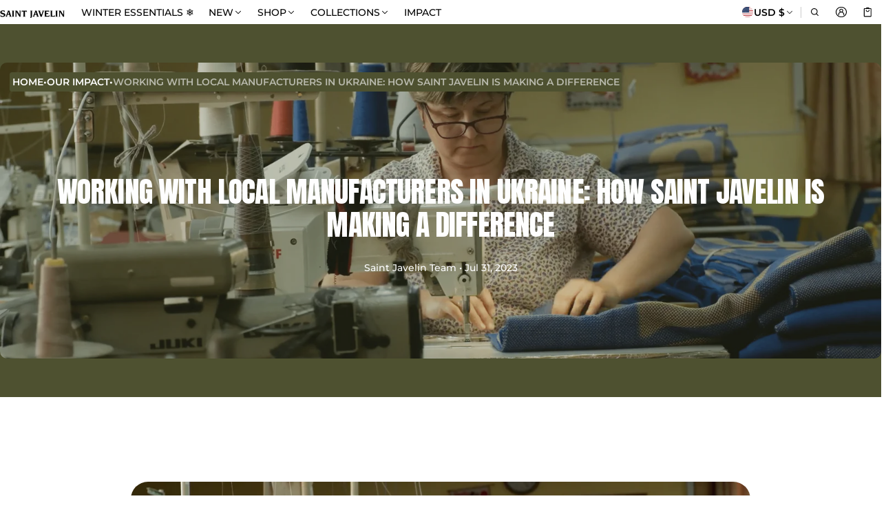

--- FILE ---
content_type: text/json
request_url: https://conf.config-security.com/model
body_size: 84
content:
{"title":"recommendation AI model (keras)","structure":"release_id=0x67:73:70:57:3a:7d:58:2c:20:2a:2f:27:4d:64:7d:24:60:31:63:5b:4b:2d:5b:78:43:5c:4e:7a:31;keras;26v0i0888g2vjpg6zps6gt5wu6x82j5m20flenp9dnxbyiq8uulubeqgie8v29dacn2qfdpr","weights":"../weights/67737057.h5","biases":"../biases/67737057.h5"}

--- FILE ---
content_type: text/javascript
request_url: https://www.saintjavelin.com/cdn/shop/t/91/assets/theme.js?v=93134560377858282491760373145
body_size: 51035
content:
var SHTHelper=window.SHTHelper||{},TRAP_FOCUS_HANDLERS={};SHTHelper.fetchConfigHTTP={method:"POST",headers:{"X-Requested-With":"XMLHttpRequest",Accept:"application/javascript"}},SHTHelper.fetchConfigJSON={method:"POST",headers:{"Content-Type":"application/json",Accept:"application/json"}},SHTHelper.isColor=function(strColor){let s=new Option().style;return s.color=strColor,s.color==strColor},SHTHelper.debounce=function(fn,delay){let id=null;return function(args){clearTimeout(id),id=null,id=setTimeout(function(){fn.call(this,args)},delay)}},SHTHelper.removeTrapFocus=function(elementToFocus=null){document.removeEventListener("focusin",TRAP_FOCUS_HANDLERS.focusin),document.removeEventListener("focusout",TRAP_FOCUS_HANDLERS.focusout),document.removeEventListener("keydown",TRAP_FOCUS_HANDLERS.keydown),elementToFocus&&elementToFocus.focus()},SHTHelper.trapFocus=function(element,elementToFocus=element){let focusableEls=element.querySelectorAll(`a[href]:not([disabled]):not(.disable), [tabindex]:not([tabindex^='-']), summary, button:enabled:not([tabindex^='-']), textarea:not([disabled]), input:not([type=hidden]):enabled, input[type="text"]:not([disabled]), object, iframe, input[type="search"]:not([disabled]), input[type="radio"]:not([disabled]), input[type="checkbox"]:not([disabled]), select:not([disabled]), [draggable], area`),firstFocusableEl=focusableEls[0],lastFocusableEl=focusableEls[focusableEls.length-1],KEYCODE_TAB=9;SHTHelper.removeTrapFocus(),TRAP_FOCUS_HANDLERS.focusin=event=>{event.target!==element&&event.target!==lastFocusableEl&&event.target!==firstFocusableEl||document.addEventListener("keydown",TRAP_FOCUS_HANDLERS.keydown)},TRAP_FOCUS_HANDLERS.focusout=function(){document.removeEventListener("keydown",TRAP_FOCUS_HANDLERS.keydown)},TRAP_FOCUS_HANDLERS.keydown=function(e){(e.key==="Tab"||e.keyCode===KEYCODE_TAB)&&(e.shiftKey?(e.target===element||e.target===firstFocusableEl)&&(lastFocusableEl.focus(),e.preventDefault()):e.target===lastFocusableEl&&(firstFocusableEl.focus(),e.preventDefault()))},document.addEventListener("focusout",TRAP_FOCUS_HANDLERS.focusout),document.addEventListener("focusin",TRAP_FOCUS_HANDLERS.focusin),elementToFocus.focus()},SHTHelper.initTabLogging=function(){document.addEventListener("keydown",function(e){e.key==="Tab"&&setTimeout(()=>{console.log("Tabbed to element:",document.activeElement)},0)})},SHTHelper.isColor=function(strColor){let s=new Option().style;return s.color=strColor,s.color==strColor},SHTHelper.isHexColor=function(color){return/^#?([a-fA-F0-9]{6}|[a-fA-F0-9]{3})$/.test(color)},SHTHelper.isImage=function(url){return/(\/\/)([^\s(["<,>/]*)(\/)[^\s[",><]*(.png|.jpg|.webp|.heic|.gif|.svg)(\?[^\s[",><]*)?/gi.test(url)},SHTHelper.formatMoney=function(cents,format=""){typeof cents=="string"&&(cents=cents.replace(".",""));const placeholderRegex=/\{\{\s*(\w+)\s*\}\}/,formatString=format||window.theme_variables.settings.money_format;let value="";switch(formatString.match(placeholderRegex)[1]){case"amount":value=SHTHelper.formatWithDelimiters(cents,2);break;case"amount_no_decimals":value=SHTHelper.formatWithDelimiters(cents,0);break;case"amount_with_space_separator":value=SHTHelper.formatWithDelimiters(cents,2," ",".");break;case"amount_with_comma_separator":value=SHTHelper.formatWithDelimiters(cents,2,".",",");break;case"amount_with_apostrophe_separator":value=SHTHelper.formatWithDelimiters(cents,2,"'",".");break;case"amount_no_decimals_with_comma_separator":value=SHTHelper.formatWithDelimiters(cents,0,".",",");break;case"amount_no_decimals_with_space_separator":value=SHTHelper.formatWithDelimiters(cents,0," ");break;case"amount_no_decimals_with_apostrophe_separator":value=SHTHelper.formatWithDelimiters(cents,0,"'");break}return formatString.indexOf("with_comma_separator")!==-1,formatString.replace(placeholderRegex,value)},SHTHelper.defaultTo=function(value2,defaultValue){return value2==null||value2!==value2?defaultValue:value2},SHTHelper.formatWithDelimiters=function(number,precision,thousands,decimal){if(precision=SHTHelper.defaultTo(precision,2),thousands=SHTHelper.defaultTo(thousands,","),decimal=SHTHelper.defaultTo(decimal,"."),isNaN(number)||number==null)return 0;number=(number/100).toFixed(precision);let parts=number.split("."),dollarsAmount=parts[0].replace(/(\d)(?=(\d\d\d)+(?!\d))/g,"$1"+thousands),centsAmount=parts[1]?decimal+parts[1]:"";return dollarsAmount+centsAmount},SHTHelper.preventStickyHeaderReveal=function(){let stickyHeader=SHTHelper.qs("sht-header-sticky");stickyHeader&&stickyHeader.dispatchEvent(new Event("preventStickyHeaderReveal"))},SHTHelper.loadScript=function(id,file,callback){if(SHTHelper.qs(`#${id}`))callback();else{let script=document.createElement("script");script.setAttribute("src",`${file}`),script.setAttribute("id",`${id}`),script.onload=function(){callback()},script.onreadystatechange=function(){(this.readyState=="complete"||this.readyState=="loaded")&&callback()},script.onerror=function(event){console.log("Failed to load script file "+file,event),callback()},document.body.appendChild(script)}},SHTHelper.forceUpdateCartStatus=function(res){let sections=[{section:"cart-drawer",selector:".js-cart-drawer-wrapper",space_selector:".js-cart-drawer-wrapper"},{section:"header-cart-status",space_selector:".shopify-section",selector:"#headerCartStatus",cart_notification:!1},{section:"main-cart",space_selector:"#mainCartContainer",selector:"#mainCartContainer",cart_notification:!1}],cartNotification=SHTHelper.qs("sht-cart-noti"),stickyHeader=SHTHelper.qs("sht-header-sticky"),sectionsToStr=sections.map(section=>section.section).join(",");fetch(`${window.location.pathname}?sections=${sectionsToStr}`).then(response=>response.json()).then(json=>{sections.forEach(e=>{let sectionHtml=json[e.section],shouldBeUpdateElm=SHTHelper.qs(e.selector);if(sectionHtml&&shouldBeUpdateElm){let newElm=new DOMParser().parseFromString(sectionHtml,"text/html").querySelector(e.space_selector);newElm&&(shouldBeUpdateElm.innerHTML=newElm.innerHTML),e.cart_notification&&cartNotification&&cartNotification.open()}})}).catch(e=>{console.log("Cannot force Update Cart Status")})};class SHTElementLazyLoad{constructor(){this.elements=SHTHelper.qsa(".js-main-body .js-animate"),this.viewportHeight=window.innerHeight,this.setupEventListeners()}setupEventListeners(){const longObserver=new IntersectionObserver((entries,observer)=>{entries.forEach(entry=>{entry.isIntersecting&&(entry.target.classList.add("animated"),observer.unobserve(entry.target))})},{rootMargin:"-50px"}),shortObserver=new IntersectionObserver((entries,observer)=>{entries.forEach(entry=>{entry.isIntersecting&&(entry.target.classList.add("animated"),observer.unobserve(entry.target))})},{threshold:.2});this.elements.forEach(element=>{element.offsetHeight>this.viewportHeight*.8?longObserver.observe(element):shortObserver.observe(element)})}}setTimeout(()=>{typeof SHTElementLazyLoad<"u"&&new SHTElementLazyLoad}),Shopify.designMode&&document.addEventListener("shopify:section:load",function(event){typeof SHTElementLazyLoad<"u"&&new SHTElementLazyLoad});class SHTCustomComponent extends HTMLElement{constructor(){super(),this.$=this.querySelector.bind(this),this.$$=this.querySelectorAll.bind(this)}}class SHTAccordion extends SHTCustomComponent{constructor(){super(),this.properties=this.dataset.properties?JSON.parse(this.dataset.properties):{},this.accordionItems=this.$$(".js-accordion-item"),this.accordionTriggers=this.$$(".js-accordion-trigger"),this.accordionContents=this.$$(".js-accordion-content")}connectedCallback(){this.bindEventHandlers()}bindEventHandlers(){this.accordionTriggers.forEach(ele=>{ele.addEventListener("click",e=>{e.preventDefault(),this.onTriggerClick(e.currentTarget)})}),this.onResize()}onResize(){this.resizeObserver=new ResizeObserver(entries=>{this.accordionItems.forEach(e=>{e.querySelector(".js-accordion-trigger").classList.contains("open")&&(e.querySelector(".js-accordion-content").style.maxHeight=`${this.calculateMaxHeightContent(e.querySelector(".js-accordion-content"))}px`,Array.from(e.querySelector(".js-accordion-content").children).forEach(child=>{child.style.transform="translateY(0)"}))})}),this.resizeObserver.observe(this)}onTriggerClick(e){let open=e.getAttribute("aria-expanded")==="true";this.properties.multiple===!0&&this.toggleAll(),this.toggle(!open,e)}toggle(open,e){e.setAttribute("aria-expanded",`${open}`);let content=this.$(`#${e.getAttribute("aria-controls")}`),children=Array.from(content.children);open?(e.classList.add("open"),content.classList.add("open"),content.style.maxHeight=`${this.calculateMaxHeightContent(content)}px`,children.forEach(child=>{child.style.transform="translateY(0)"})):(e.classList.remove("open"),content.classList.remove("open"),content.style.maxHeight="0px",children.forEach(child=>{child.style.transform=`translateY(-${this.calculateMaxHeightContent(content)}px)`}))}open(){this.toggle(!0)}close(){this.toggle(!1)}toggleAll(){this.accordionTriggers.forEach(ele=>{ele.setAttribute("aria-expanded","false"),ele.classList.remove("open")}),this.accordionContents.forEach(ele=>{ele.classList.remove("open"),ele.style.maxHeight="0px"})}calculateMaxHeightContent(target){return target.scrollHeight}}customElements.define("sht-accordion",SHTAccordion);class SHTDropdownSelect extends SHTCustomComponent{constructor(){super(),this.selectElement=this.querySelector("select"),this.selectedItemDiv=document.createElement("div"),this.optionsContainerDiv=document.createElement("div"),this.observer=new MutationObserver(this.handleMutations.bind(this))}connectedCallback(){this.init(),this.observeSelectElement()}disconnectedCallback(){this.observer.disconnect()}init(){this.setAttribute("role","combobox"),this.setAttribute("aria-haspopup","listbox"),this.setAttribute("aria-expanded","false"),this.selectedItemDiv.classList.add("select-selected"),this.selectedItemDiv.setAttribute("role","button"),this.selectedItemDiv.setAttribute("tabindex","0"),this.selectedItemDiv.setAttribute("aria-label","Select option"),this.optionsContainerDiv.classList.add("select-items","select-hide"),this.optionsContainerDiv.setAttribute("role","listbox"),this.updateSelectedItem(),this.populateOptions(),this.addEventListeners(),this.appendChild(this.selectedItemDiv),this.appendChild(this.optionsContainerDiv)}updateSelectedItem(){this.selectedItemDiv.textContent=this.selectElement.options[this.selectElement.selectedIndex]?.textContent||""}populateOptions(){this.optionsContainerDiv.innerHTML="",Array.from(this.selectElement.options).forEach((option,index)=>{const optionItemDiv=document.createElement("div");optionItemDiv.classList.add("select-item"),optionItemDiv.setAttribute("role","option"),optionItemDiv.setAttribute("tabindex","0"),optionItemDiv.setAttribute("aria-selected","false"),optionItemDiv.textContent=option.textContent,optionItemDiv.dataset.index=index,index===this.selectElement.selectedIndex&&optionItemDiv.setAttribute("aria-selected","true"),optionItemDiv.addEventListener("click",()=>{this.handleOptionClick(index)}),this.optionsContainerDiv.appendChild(optionItemDiv)})}addEventListeners(){this.selectedItemDiv.addEventListener("click",event=>{event.stopPropagation(),this.toggleDropdown()}),document.addEventListener("click",()=>this.closeAllDropdowns()),this.selectedItemDiv.addEventListener("keydown",event=>{(event.key==="Enter"||event.key===" ")&&(event.preventDefault(),this.toggleDropdown())}),this.addEventListener("keydown",event=>{const options=this.optionsContainerDiv.querySelectorAll(".select-item"),currentIndex=Array.from(options).findIndex(opt=>opt===document.activeElement);switch(event.key){case"ArrowDown":event.preventDefault(),currentIndex<options.length-1&&options[currentIndex+1].focus();break;case"ArrowUp":event.preventDefault(),currentIndex>0&&options[currentIndex-1].focus();break;case"Enter":case" ":event.preventDefault(),document.activeElement.classList.contains("select-item")&&this.handleOptionClick(parseInt(document.activeElement.dataset.index));break;case"Escape":this.closeAllDropdowns(),this.selectedItemDiv.focus();break}})}handleOptionClick(index){this.selectElement.selectedIndex=index,this.selectElement.dispatchEvent(new Event("change",{bubbles:!0})),this.updateSelectedItem(),this.closeAllDropdowns()}toggleDropdown(){const isExpanded=!this.optionsContainerDiv.classList.contains("select-hide");this.setAttribute("aria-expanded",(!isExpanded).toString()),SHTHelper.qsa(".select-items").forEach(item=>{this.contains(item)||item.classList.add("select-hide")}),SHTHelper.qsa(".select-selected").forEach(item=>{this.contains(item)||item.classList.remove("select-arrow-active")}),this.optionsContainerDiv.classList.toggle("select-hide"),this.selectedItemDiv.classList.toggle("select-arrow-active")}closeAllDropdowns(){SHTHelper.qsa(".select-items").forEach(item=>item.classList.add("select-hide")),SHTHelper.qsa(".select-selected").forEach(selected=>selected.classList.remove("select-arrow-active"))}observeSelectElement(){this.observer.observe(this.selectElement,{childList:!0,subtree:!1})}handleMutations(mutations){let optionsChanged=!1;mutations.forEach(mutation=>{mutation.type==="childList"&&(optionsChanged=!0)}),optionsChanged&&(this.populateOptions(),this.updateSelectedItem())}}customElements.define("sht-select",SHTDropdownSelect);class SHTCarousel extends SHTCustomComponent{constructor(){super(),this.carousels=this.$$(".js-carousel-item"),this.container=this.$(".js-carousel-items"),this.totalItems=this.carousels.length,this.prevBtnElement=this.$(".js-carousel-prev-btn"),this.nextBtnElement=this.$(".js-carousel-next-btn"),this.currentElement=this.$(".js-carousel-counter-current"),this.totalElement=this.$(".js-carousel-counter-total"),this.paginationElement=this.$(".js-carousel-pagination"),this.pagination=this.$(".js-carousel-pagination-dots"),this.pagination_items=this.pagination?.querySelectorAll(".js-carousel-pagination-dot"),this.scrollbarThumb=this.$(".js-scrollbar-thumb"),this.scrollbarTrack=this.$(".js-scrollbar-track"),this.desktopThumbItemCount=parseInt(this.scrollbarTrack?.dataset.thumbDesk),this.tabletThumbItemCount=parseInt(this.scrollbarTrack?.dataset.thumbTablet),this.mobileThumbItemCount=parseInt(this.scrollbarTrack?.dataset.thumbMobile),this.totalItems=parseInt(this.scrollbarTrack?.dataset.thumbTotal)}connectedCallback(){this.init(),this.bindEventHandlers()}init(){if(!(this.dataset.enable=="false"&&this.dataset.enableMobile=="false")){if(this.itemsToShow=Array.from(this.carousels).filter(element=>element.clientWidth>0),this.itemsToShow.length<2){this.togglePagination(!1);return}this.gutter=parseFloat(window.getComputedStyle(this.itemsToShow[1],null).getPropertyValue("padding-left"))+parseFloat(window.getComputedStyle(this.itemsToShow[1],null).getPropertyValue("padding-right")),this.itemOffset=this.itemsToShow[1].offsetLeft-this.itemsToShow[0].offsetLeft,this.itemsPerPage=Math.floor((this.container.clientWidth-this.itemsToShow[0].offsetLeft)/this.itemOffset),this.totalPages=this.itemsToShow.length-this.itemsPerPage+1,this.updateCarousel()}}pauseAllVideo(){SHTHelper.qsa(".js-product-media-deferred-video:has([data-type='youtube']").forEach(video=>{video.player?.pauseVideo()}),SHTHelper.qsa(".js-product-media-deferred-video:has([data-type='vimeo'])").forEach(video=>{video.playerVimeo?.pause()}),SHTHelper.qsa(".js-media-item-video").forEach(video=>{video.pause()})}updateCarousel(){const previousPage=this.currentPage;this.currentPage=Math.round(this.container.scrollLeft/this.itemOffset)+1,this.currentPage>0&&this.totalPages>0&&(this.totalElement&&(this.totalElement.textContent=this.totalPages),this.currentElement&&(this.currentElement.innerHTML=this.currentPage)),this.currentPage!=previousPage&&this.dispatchEvent(new CustomEvent("itemChanged",{detail:{currentPage:this.currentPage,currentElement:this.itemsToShow[this.currentPage-1],container:this}})),this.isItemVisible(this.itemsToShow[0])&&this.container.scrollLeft===0?this.prevBtnElement?.setAttribute("disabled","disabled"):this.prevBtnElement?.removeAttribute("disabled"),this.isItemVisible(this.itemsToShow[this.itemsToShow.length-1])?this.nextBtnElement?.setAttribute("disabled","disabled"):this.nextBtnElement?.removeAttribute("disabled"),this.totalPages>1&&this.togglePagination(!0),this.totalPages<=1&&this.togglePagination(!1),this.updatePagination(),this.pauseAllVideo(),this.updateScrollIndicator()}updatePagination(){if(this.pagination){let item=this.pagination.querySelector(`li[data-dot-index="${this.currentPage}"]`);item&&(this.pagination_items.forEach(el=>el.classList.remove("is-active")),item.classList.add("is-active"))}}togglePagination(flag){flag?this.paginationElement?.classList.remove("d-none-important"):this.paginationElement?.classList.add("d-none-important")}isItemVisible(element,offset=0){if(typeof element>"u")return!1;const carouselSpecial=this.classList.contains("carousel--special");let lastVisibleItem,paddingContainer;return carouselSpecial?(lastVisibleItem=this.container.clientWidth+this.container.scrollLeft-offset-Math.abs(this.container.offsetLeft)+1,paddingContainer=0):(lastVisibleItem=this.container.clientWidth+this.container.scrollLeft-offset,paddingContainer=parseInt(getComputedStyle(this.container).paddingLeft)),Math.floor(element.getBoundingClientRect().width+paddingContainer+element.offsetLeft)<=Math.round(lastVisibleItem)&&element.offsetLeft>=this.container.scrollLeft}onButtonClick(event){event.preventDefault();let step=event.currentTarget.dataset.stepMb,gutter=0;window.matchMedia("(min-width: 459px)").matches&&(step=event.currentTarget.dataset.step),(this.container.scrollLeft==0||this.isItemVisible(this.itemsToShow[this.itemsToShow.length-1]))&&(gutter=this.gutter),this.itemScrollPosition=event.currentTarget.name==="next"?this.container.scrollLeft-gutter+step*this.itemOffset:this.container.scrollLeft+gutter-step*this.itemOffset,window.requestAnimationFrame(()=>this.container.scrollTo({left:this.itemScrollPosition,behavior:"smooth"}))}updateScrollIndicator(){this.scrollbarTrack&&(this.maxScroll=this.container.scrollWidth-this.container.clientWidth,this.scrollPercent=this.container.scrollLeft/this.maxScroll*100,this.thumbPercentDesk=this.calculateThumbPercent(this.desktopThumbItemCount),this.thumbPercentTablet=this.calculateThumbPercent(this.tabletThumbItemCount),this.thumbPercentMobile=this.calculateThumbPercent(this.mobileThumbItemCount),this.scrollbarTrack.style.setProperty("--width-thumb-desktop",`${this.thumbPercentDesk}%`),this.scrollbarTrack.style.setProperty("--width-thumb-tablet",`${this.thumbPercentTablet}%`),this.scrollbarTrack.style.setProperty("--width-thumb-mobile",`${this.thumbPercentMobile}%`))}calculateThumbPercent(dataThumb){return(dataThumb+this.scrollPercent/100*(this.totalItems-dataThumb))*100/this.totalItems}bindEventHandlers(){if(this.dataset.enable=="false"&&this.dataset.enableMobile=="false")return;new ResizeObserver(entries=>this.init()).observe(this.container);const handleIntersection=(entries,observer)=>{entries[0].isIntersecting&&(this.init(),observer.unobserve(this))};new IntersectionObserver(handleIntersection.bind(this)).observe(this),this.prevBtnElement?.addEventListener("click",e=>{this.updateScrollIndicator(),this.onButtonClick(e)}),this.nextBtnElement?.addEventListener("click",e=>{this.updateScrollIndicator(),this.onButtonClick(e)}),this.container.addEventListener("scroll",()=>{this.updateScrollIndicator(),SHTHelper.debounce(this.updateCarousel(),100)})}}customElements.define("sht-carousel",SHTCarousel);class SHTPopup extends SHTCustomComponent{static currentZIndex=100;constructor(){super(),this.closeButton=this.$(".js-popup-btn-close"),this.delayTime=parseInt(this.dataset.delayTime||0),this.popupId=this.dataset.sectionId,this.overlay=this.$(".js-dialog-overlay"),this.container=this.$(".js-popup-container"),this.enabledOverlay=this.dataset.enabledOverlay,this.isAdminEditor=Shopify?.designMode||!1,this.eleFocusRemove=SHTHelper.qs("a"),this.init()}init(){this.checkPopupState(),this.bindEventHandlers(),this.isAdminEditor&&this.handlePopupInAdmin()}getStorageKey(){return`SHT_popupDismissedDate_${this.popupId}`}bindEventHandlers(){this.closeButton?.addEventListener("click",this.handleClose.bind(this)),this.overlay?.addEventListener("click",this.handleClose.bind(this)),!this.classList.contains("hidden-xs")&&this.enabledOverlay=="true"&&this.handleOverlay(),this.querySelector("form")?.addEventListener("submit",()=>{if(!this.isAdminEditor)if(this.delayTime>0){const today=new Date;today.setHours(0,0,0,0),localStorage.setItem(this.getStorageKey(),today.toString())}else localStorage.setItem(this.getStorageKey(),"permanent")})}checkPopupState(){const dismissedDate=localStorage.getItem(this.getStorageKey());return this.isPopupDismissed(dismissedDate)?(this.hidePopup(),!0):(dismissedDate!=="permanent"?(localStorage.removeItem(this.getStorageKey()),this.hidePopup()):this.hidePopup(),!1)}isPopupDismissed(dismissedDate=localStorage.getItem(this.getStorageKey())){if(this.isAdminEditor)return!1;if(dismissedDate==="permanent")return!0;if(!dismissedDate||!this.delayTime)return!1;const today=new Date().toDateString(),lastDismissed=new Date(dismissedDate).toDateString();return Math.floor((new Date(today)-new Date(lastDismissed))/(1e3*60*60*24))<this.delayTime}handleOverlay(){this.isAdminEditor||(this.enabledOverlay=="true"?document.body.classList.add("o-hidden"):document.body.classList.remove("o-hidden"),SHTHelper.qsa(".js-sht-popup").forEach(popup=>{!popup.classList.contains("hidden-xs")&&popup.dataset.enabledOverlay=="true"&&document.body.classList.add("o-hidden")}))}updateZIndex(){SHTPopup.currentZIndex+=2,this.querySelector(".js-popup-container").style.zIndex=SHTPopup.currentZIndex.toString()}handleClose(){if(this.hidePopup(),!this.isAdminEditor)if(this.delayTime>0){const today=new Date;today.setHours(0,0,0,0),localStorage.setItem(this.getStorageKey(),today.toString())}else localStorage.setItem(this.getStorageKey(),"permanent")}hidePopup(){this.offsetHeight,this.classList.add("drawer-out"),setTimeout(()=>{this.classList.remove("is-active"),this.classList.replace("drawer-out","hidden-xs"),document.body.classList.remove("o-hidden"),SHTHelper.qsa(".js-sht-popup").forEach(popup=>{!popup.classList.contains("hidden-xs")&&popup.dataset.enabledOverlay=="true"&&document.body.classList.add("o-hidden")})},300)}showPopup(){setTimeout(()=>{this.isAdminEditor||(this.handleOverlay(),requestAnimationFrame(()=>{requestAnimationFrame(()=>{this.offsetHeight,this.classList.add("is-active"),this.classList.remove("hidden-xs"),this.updateZIndex()})}))},300)}handlePopupInAdmin(){this.isAdminEditor&&(document.addEventListener("shopify:section:select",event=>{if(event.target.id.includes("popup")){const popup=event.target.querySelector(".popup");setTimeout(()=>{popup.classList.remove("hidden-xs"),popup.classList.add("is-active"),popup.dataset.enabledOverlay=="true"?document.body.classList.add("o-hidden"):document.body.classList.remove("o-hidden")},300)}}),document.addEventListener("shopify:section:deselect",event=>{event.target.id.includes("popup")&&this.hidePopup()}))}}class SHTInteractionPopup extends SHTPopup{constructor(){super(),this.footer=document.querySelector("footer"),this.cartNotification=SHTHelper.qs("sht-cart-noti"),this.initInteractionHandlers()}initInteractionHandlers(){const footerObserver=new IntersectionObserver(entries=>{entries.forEach(entry=>{entry.isIntersecting&&!this.isPopupDismissed()&&(this.showPopup(),SHTHelper.trapFocus(this))})},{threshold:.1});this.footer&&footerObserver.observe(this.footer),this.cartNotification&&this.cartNotification.addEventListener("opened",this.handleShowPopupAddToCart.bind(this))}handleShowPopupAddToCart(){this.checkPopupState()||(this.showPopup(),SHTHelper.trapFocus(this))}}customElements.define("sht-interaction-popup",SHTInteractionPopup);class SHTTimeDelayPopup extends SHTPopup{constructor(){super(),this.delayUntil=parseInt(this.dataset.delayUntil),this.initDelayUntil()}initDelayUntil(){this.isPopupDismissed()||(this.delayUntil===0?(this.showPopup(this),SHTHelper.trapFocus(this.$(".js-popup-btn-close"))):this.delayUntil>0&&setTimeout(()=>{this.isPopupDismissed()||(this.showPopup(this),SHTHelper.trapFocus(this.$(".js-popup-btn-close")))},this.delayUntil*1e3))}}customElements.define("sht-time-delay-popup",SHTTimeDelayPopup);class SHTCoreDrawer extends SHTCustomComponent{constructor(){super(),this.drawerWrapperElement=this.$(".js-drawer-wrapper"),this.drawerOverlayElement=this.$(".js-drawer-overlay"),this.closeBtnElement=this.$$(".js-drawer-btn-close"),this.opener=null,this.bodyElement=document.body,this.isMobileMenuDrawer=this.closest("sht-menu-drwer"),this.bindEventHandlers(),this.scrollElement=this.$(".js-scroll-element"),this.containerOverflowElement=this.$(".js-container-overflow")}bindEventHandlers(){this.drawerOverlayElement.addEventListener("click",this.closeDrawer.bind(this)),this.closeBtnElement.forEach(btn=>{btn.addEventListener("click",this.closeDrawer.bind(this)),window.addEventListener("load",()=>{this.removeAttribute("hidden")})}),this.addEventListener("keyup",event=>{if(event.code.toUpperCase()==="ESCAPE"){const isBaseDrawer=this.checkLevelDrawer("sht-menu-drwer");(!this.isMobileMenuDrawer||this.isMobileMenuDrawer&&isBaseDrawer)&&this.closeDrawer(event)}}),this.drawerAttrObserve()}checkLevelDrawer(drawer){let isBaseDrawer=!0;return this.closest(drawer).querySelectorAll("details").forEach(detail=>{detail.hasAttribute("open")===!0&&(isBaseDrawer=!1)}),isBaseDrawer}drawerAttrObserve(){new MutationObserver(mutations=>{mutations.forEach(async mutation=>{mutation.attributeName=="open"&&(this.hasAttribute("open")?(this.opener?.removeAttribute("disabled"),this.opener?.setAttribute("aria-expanded","true"),this.setAttribute("aria-hidden","false"),this.dispatchEvent(new Event("opening")),this.classList.add("active"),this.offsetHeight,this.classList.remove("hidden-xs"),await this.animationsComplete(),this.bodyElement.classList.add("o-hidden"),this.dispatchEvent(new Event("opened")),SHTHelper.trapFocus(this)):(SHTHelper.removeTrapFocus(this.opener),this.setAttribute("aria-hidden","true"),this.opener?.setAttribute("aria-expanded","false"),this.opener?.removeAttribute("disabled"),this.dispatchEvent(new Event("closing")),this.offsetHeight,this.classList.add("drawer-out"),setTimeout(()=>{this.classList.remove("active","drawer-out"),this.classList.add("hidden-xs"),this.dispatchEvent(new Event("closed")),this.bodyElement.classList.remove("o-hidden")},300)))})}).observe(this,{attributes:!0})}async animationsComplete(){const animations=this.getAnimations();await Promise.all(animations.map(animation=>animation.finished))}handleInitOverflow(){this.scrollElement&&this.scrollElement.scrollHeight<=this.scrollElement.clientHeight&&this.containerOverflowElement?.classList.remove("gradient-overlay")}openDrawer(opener){SHTHelper.preventStickyHeaderReveal(),this.handleInitOverflow(),this.opener=opener,this.removeAttribute("hidden"),this.toggleAttribute("open",!0)}closeDrawer(event){event.preventDefault(),event.stopPropagation(),this.toggleAttribute("open",!1),this.classList.remove("is-open"),this.querySelector(".js-drawer-message")?.setActiveMessage(!1)}}class SHTDrawer extends SHTCoreDrawer{}customElements.define("sht-drwr",SHTDrawer);class SHTDrawerTrigger extends SHTCustomComponent{constructor(){super()}init(){this.triggerBtnElement=this.$(".js-drawer-trigger"),this.drawerElement=SHTHelper.qs(`sht-drwr#${this.dataset.drawerId}`),!(!this.triggerBtnElement||!this.drawerElement)&&(this.headingElement=this.$(".js-drawer-trigger-heading"),this.mediaElement=this.$(".js-drawer-trigger-media"),this.contentElements=this.$$(".js-drawer-trigger-content"),this.handleBindEvents())}bindDataToDrawer(){let drawerContent="";if(this.headingElement&&(this.drawerElement.querySelector(".js-drawer-heading").innerHTML=this.headingElement.innerHTML),this.mediaElement){let clone=this.mediaElement.firstElementChild.cloneNode(!0);this.dataset.ratio=="auto"&&clone.querySelector("sht-image-atf").classList.add("drawer-media"),this.drawerElement.querySelector(".js-drawer-media").innerHTML=clone.innerHTML}this.contentElements.forEach(element=>{drawerContent=drawerContent+element.innerHTML}),this.drawerElement.querySelector(".js-drawer-content").innerHTML=drawerContent}handleBindEvents(){this.triggerBtnElement.addEventListener("click",e=>{setTimeout(()=>{this.bindDataToDrawer(),this.drawerElement.openDrawer(e.target)},100)})}connectedCallback(){Shopify.designMode?setTimeout(()=>{this.init()},1e3):this.init()}}customElements.define("sht-drwr-trg",SHTDrawerTrigger);class SHTMegaMenuDrawer extends SHTCoreDrawer{constructor(){super(),this.details=this.closest("details"),this.header=SHTHelper.qs("sht-header"),this.menuType=this.header.dataset.menuDropdownOpenType,this.menuWrapper=this.closest(".js-mega-menu-wrapper"),this.detailsLevel2=this.querySelectorAll(".menu__item-lv2.js-menu-drawer-link"),this.level3BackBtn=this.querySelectorAll(".js-menu-header-back-btn"),this.megaMenuWrapper=this.closest(".js-mega-menu-wrapper"),this.megaMenuType=this.megaMenuWrapper.dataset.megaMenuType}connectedCallback(){this.init()}init(){this.menuType==="hover"&&this.details.addEventListener("mouseover",e=>{this.megaMenuType!=="drawer"&&requestAnimationFrame(()=>{this.openDrawer(e.target)})}),this.details.addEventListener("click",e=>{requestAnimationFrame(()=>{this.openDrawer(e.target)})}),this.detailsLevel2.forEach(detail=>{detail.addEventListener("click",()=>{this.handleMenuDrawer(!0)})}),this.level3BackBtn.forEach(btn=>{btn.addEventListener("click",event=>{this.handleMenuDrawer(!1)})}),this.drawerOverlayElement.addEventListener("click",this.handleCloseDrawer.bind(this)),this.closeBtnElement.forEach(btn=>{btn.addEventListener("click",this.handleCloseDrawer.bind(this))}),this.addEventListener("keyup",event=>{if(event.code.toUpperCase()==="ESCAPE"){const isBaseDrawer=this.checkLevelDrawer("sht-mega-menu-drawer");!this.isMobileMenuDrawer&&isBaseDrawer&&this.handleCloseDrawer(event)}})}handleMenuDrawer(open){this.level1BackBtn=this.closest("details").querySelectorAll('.js-menu-header-back-btn[data-level="1"]'),this.menuLevel2Item=this.querySelectorAll(".js-menu-drawer-link.menu__item-lv2"),this.level1BackBtn.forEach(btn=>{btn.toggleAttribute("hidden",open)}),this.menuLevel2Item.forEach(item=>{item.toggleAttribute("hidden",open)})}handleCloseDrawer(event){event.preventDefault(),event.stopPropagation(),this.closest("sht-menu-header")&&this.closest("sht-menu-header").querySelectorAll("details").forEach(detail=>{setTimeout(()=>{detail.toggleAttribute("open",!1),detail.classList.remove("is-open")},500)})}}customElements.define("sht-mega-menu-drawer",SHTMegaMenuDrawer);class SHTDialogCore extends SHTCustomComponent{constructor(){super(),this.dialog=this.$(".dialog"),this.dialogOverlayElement=this.$(".js-dialog-overlay"),this.closeBtn=this.$$(".js-dialog-close-btn"),this.body=this.$(".js-dialog-body"),this.container=this.$(".js-dialog-container"),this.closeModalOnOverlayClick=this.dataset.closeModalOnOverlay||"true",this.scrollElement=this.$(".js-scroll-element"),this.opener=null,this.bodyElement=document.body,this.bindEventHandlers()}bindEventHandlers(){this.dialogOverlayElement?.addEventListener("click",()=>{this.closeModal()}),this.closeBtn.forEach(btn=>{btn.addEventListener("click",event=>{this.closeModal()})}),this.addEventListener("click",event=>{event.target.nodeName===this.tagName&&this.closeModalOnOverlayClick==="true"&&this.closeModal()}),this.scrollElement&&this.scrollElement.addEventListener("scroll",()=>{this.scrollElement.scrollHeight-Math.floor(this.scrollElement.scrollTop)-2<this.scrollElement.clientHeight?this.classList.remove("gradient-overlay"):this.classList.add("gradient-overlay")}),this.addEventListener("keyup",evt=>evt.code.toUpperCase()==="ESCAPE"&&this.closeModal()),this.dialogAttrObserve()}dialogAttrObserve(){new MutationObserver((mutations,observer)=>{mutations.forEach(async mutation=>{mutation.attributeName=="hidden"&&(!this.hasAttribute("hidden")?(this.dispatchEvent(new CustomEvent("opening",{detail:{opener:this.opener,dialog:this}})),await this.animationsComplete(),this.dispatchEvent(new CustomEvent("opened",{detail:{opener:this.opener,dialog:this}})),SHTHelper.trapFocus(this),this.bodyElement.classList.add("o-hidden")):(SHTHelper.removeTrapFocus(this.opener),this.dispatchEvent(new CustomEvent("closing",{detail:{opener:this.opener,dialog:this}})),await this.animationsComplete(),this.dispatchEvent(new CustomEvent("closed",{detail:{opener:this.opener,dialog:this}})),this.bodyElement.classList.remove("o-hidden")))})}).observe(this,{attributes:!0})}animationsComplete(){return Promise.allSettled(this.dialog.getAnimations({subtree:!0}).map(animation=>animation.finished))}processBodyContent(){if(this.template=this.$("template"),!this.template)return;let content=this.template.content;this.body.appendChild(content),this.handleInitOverflow(),this.id&&this.id.includes("dialogProductGallery")&&this.applyGalleryFilterToModal()}applyGalleryFilterToModal(){if(!document.querySelector('.js-main-product[data-alt-image-filter="true"]'))return;const selectedColor=this.getSelectedColor();selectedColor&&this.filterItems(".js-gallery-thumb, .js-gallery-slide",selectedColor)}getSelectedColor(){return(document.querySelector("sht-product-form")||document.querySelector("[data-selected-variants]"))?.selected_variants?.[0]?.toLowerCase()||document.querySelector('input[name*="Color"]:checked, input[name*="color"]:checked')?.value?.toLowerCase()||new URLSearchParams(window.location.search).get("Color")?.toLowerCase()||new URLSearchParams(window.location.search).get("color")?.toLowerCase()}filterItems(selector,selectedColor){this.querySelectorAll(selector).forEach(item=>{const alt=item.querySelector("img")?.alt||"",show=alt.includes("*")||alt.toLowerCase().includes(selectedColor);[item,item.closest("sht-carousel-itm, sht-slideshow-carousel-itm, sht-horiz-carousel-itm")].forEach(el=>{el&&(show?(el.style.removeProperty("display"),el.classList.remove("gallery-filtered-hidden")):(el.style.setProperty("display","none","important"),el.classList.add("gallery-filtered-hidden")))})})}handleInitOverflow(){this.scrollElement&&this.scrollElement.scrollHeight<=this.scrollElement.clientHeight&&this.classList.remove("gradient-overlay")}showModal(opener,template=!1){SHTHelper.preventStickyHeaderReveal(),template&&this.processBodyContent(),this.opener=opener,this.toggleAttribute("hidden",!1),requestAnimationFrame(()=>{requestAnimationFrame(()=>{this.classList.add("is-active"),this.offsetHeight,this.classList.remove("hidden-xs")})})}closeModal(){this.setAttribute("hidden",!0),this.offsetHeight,this.classList.add("drawer-out"),setTimeout(()=>{this.classList.remove("is-active"),this.classList.replace("drawer-out","hidden-xs")},300)}}class SHTColorSwatch extends SHTCustomComponent{constructor(){super(),this.json=null,this.jsonDataElement=SHTHelper.qs('#colorSwatchData[type="application/json"]')||null,this.variantSwatchItems=this.$$(".js-variant-swatch-item")||[],!(!this.jsonDataElement||this.variantSwatchItems.length==0)&&this.bindEventHandlers()}onObserverHandler(){new IntersectionObserver((entries,observer)=>{entries.forEach(entry=>{entry.isIntersecting&&(this.init(),observer.unobserve(this))})}).observe(this)}init(){this.json=JSON.parse(this.jsonDataElement.textContent),this.processJsonData();for(let i=0,n=this.variantSwatchItems.length;i<n;i++){let e=this.variantSwatchItems[i];const jsonData=this.json[`${e.dataset.optionValue}`];let classSwatchType="";if(e.dataset.swatchSource!=="variant_image"){const optionValue=e.dataset.optionValue,swatchOptionValue=e.dataset.swatchOptionValue,applyStyles=(type,color="",image="")=>{classSwatchType=type,e.style.backgroundColor=color,e.style.backgroundImage=image?`url("${image}")`:"",e.style.backgroundSize=image?"cover":"",e.style.backgroundRepeat=image?"no-repeat":""};if(jsonData!==void 0){const isHexColor=SHTHelper.isHexColor(jsonData);SHTHelper.isImage(jsonData)?applyStyles("image","",jsonData):isHexColor&&applyStyles("color",jsonData)}else SHTHelper.isColor(optionValue)&&applyStyles("color",optionValue);if(swatchOptionValue){const swatchHexColor=SHTHelper.isHexColor(swatchOptionValue);SHTHelper.isImage(swatchOptionValue)?applyStyles("image","",swatchOptionValue):swatchHexColor&&applyStyles("color",swatchOptionValue)}(e.style.backgroundImage||e.style.backgroundColor)&&(classSwatchType&&e.classList.add(`clr-swh__type--${classSwatchType}`),e.classList.add("clr-swh__has-value"),e.querySelector(".js-variant-option-label")?.classList.add("hide-value"))}}}processJsonData(){this.json&&(this.json=Object.assign.apply({},this.json.color_swatch_name.map((v,i)=>({[v]:this.json.color_swatch_value[i]}))))}bindEventHandlers(){this.onObserverHandler()}}class SHTVariantSwatch extends SHTColorSwatch{bindEventHandlers(){this.onObserverHandler(),this.variantSwatchItems.forEach(e=>{e.addEventListener("click",subEvent=>{this.changeVariantImage(subEvent.currentTarget)})})}changeVariantImage(ele){const mainImage=SHTHelper.qs(`#${ele.dataset.productImageId}`),mainImageLink=SHTHelper.qsa(`.${ele.dataset.productLinkClass}`),variantImageTemplate=ele.querySelector("template"),shtImage=ele.closest(".mini-card")?.querySelector("sht-image-atf img");if(mainImage&&variantImageTemplate){this.setButtonVisibility(!1);const variantImage=variantImageTemplate.content.firstElementChild.cloneNode(!0);this.updateImage(mainImage,variantImage),shtImage&&this.updateImage(shtImage,variantImage),mainImageLink&&mainImageLink.forEach(link=>{link.href=variantImage.getAttribute("data_url")}),ele.setAttribute("aria-current","true"),ele.classList.add("btn-active"),ele.focus()}}updateImage(targetImage,sourceImage){targetImage.src=sourceImage.src,targetImage.srcset=sourceImage.srcset||sourceImage.src}setButtonVisibility(flag){this.variantSwatchItems&&this.variantSwatchItems.forEach(e=>{flag?(e.setAttribute("aria-current","true"),e.classList.add("btn-active")):(e.removeAttribute("aria-current"),e.classList.remove("btn-active"))})}}customElements.define("sht-variant-swtch",SHTVariantSwatch);class SHTProductCardVariantButton extends SHTVariantSwatch{}customElements.define("sht-product-card-variant-button",SHTProductCardVariantButton);class SHTCollectionCompare extends SHTCustomComponent{constructor(){super(),this.observer=null}connectedCallback(){this.init()}init(){this.productsArray=this.getArrayFromLocalStorage()||[],this.stickyCompareBtn=SHTHelper.qs(".js-sticky-compare-btn"),this.stickyCompareBtnsWrapper=SHTHelper.qs(".js-collections-compare-btn"),this.btnCompares=this.$$(".js-btn-add-to-compare"),this.productCounter=SHTHelper.qsa(".js-sticky-compare-counter"),this.clearAllBtn=this.$(".js-btn-clear-all"),this.dialogCompare=this.$(".js-dialog-compare"),this.body=this.$(".js-product-compare"),this.btnShowProducts=this.$(".js-btn-compare"),this.comparisonDrawer=SHTHelper.qs(".js-comparison-drawer"),this.closeBtnCompare=SHTHelper.qs(".js-dialog-close-btn-compare"),this.updateStatesProduct(this.productsArray),this.handleEvents(),this.checkProductFromLocalStorage(),this.processData()}handleEvents(){this.stickyCompareBtn?.addEventListener("click",()=>{this.stickyCompareBtnsWrapper.classList.add("hidden-xs"),this.showModalCompare()}),this.btnCompares.forEach(btn=>{btn.addEventListener("click",this.throttle(async()=>{this.stickyCompareBtnsWrapper.classList.remove("hidden-xs"),this.productsArray=this.getArrayFromLocalStorage()||[];let productID=btn.getAttribute("data-product-id"),productUrl=btn.getAttribute("data-product-url");this.processDataProductDrawer(),btn.classList.contains("active")?(this.removeProductWhenAddCompare(productID),btn.classList.remove("active"),this.processData()):this.productsArray.length<3?(this.addProductToArray(productID,productUrl),btn.classList.add("active"),await this.processDataProductDrawer(),await this.processData()):this.productsArray.length>=3&&alert("You can only add a maximum of 3 products to compare."),this.updateStickyCompare(this.productsArray.length)},500))}),this.clearAllBtn?.addEventListener("click",()=>{this.clearAllProducts(),this.updateStickyCompare(0),localStorage.removeItem("sht-compare-product"),this.body.innerHTML="",this.closeModalCompare(),setTimeout(()=>{this.stickyCompareBtnsWrapper.classList.remove("hidden-xs")},600)}),this.comparisonDrawer?.addEventListener("click",e=>{e.target===e.currentTarget&&(this.comparisonDrawer.offsetHeight,this.comparisonDrawer.classList.add("drawer-out"),setTimeout(()=>{this.comparisonDrawer.classList.remove("is-active"),this.comparisonDrawer.classList.replace("drawer-out","hidden-xs"),document.body.classList.remove("o-hidden")},300))}),this.closeBtnCompare?.addEventListener("click",()=>{this.stickyCompareBtnsWrapper.classList.remove("hidden-xs"),this.closeModalCompare()})}showComparisonDrawer(element){let btnCloseModal=SHTHelper.qsa(".js-comp-drawer-btn"),comparisonDrawer=SHTHelper.qs(".js-comparison-drawer");btnCloseModal.forEach(btn=>{btn.addEventListener("click",()=>{comparisonDrawer.classList.remove("is-active"),comparisonDrawer.offsetHeight,comparisonDrawer.classList.add("drawer-out"),setTimeout(()=>{comparisonDrawer.classList.replace("drawer-out","hidden-xs"),document.body.classList.remove("o-hidden")},300),SHTHelper.removeTrapFocus(element)})}),comparisonDrawer?(comparisonDrawer.classList.add("is-active"),document.body.classList.add("o-hidden"),comparisonDrawer.offsetHeight,comparisonDrawer.classList.remove("hidden-xs"),SHTHelper.trapFocus(comparisonDrawer)):typeof Shopify<"u"&&Shopify.designMode&&window.alert("Product comparison is disabled because the 'Compare Drawer' is hidden. To enable this feature, unhide the 'Compare Drawer.'")}processDataProductDrawer(){const arraysProduct=this.getArrayFromLocalStorage();if(!arraysProduct)return;this.productElement=null,this.mainProductCompare=this.$(".js-main-product-compare");const urls=arraysProduct.map(product=>`${product.url}?view=show-products-compare`);Promise.all(urls.map(url=>this.fetchProductCompareHTML(url))).then(productHTMLs=>{this.mainProductCompare.innerHTML="",productHTMLs.forEach((productHTML,index)=>{const tempContainer=document.createElement("div");tempContainer.innerHTML=productHTML;const productContainer=tempContainer.firstElementChild;this.mainProductCompare.appendChild(productContainer)}),this.executeScriptElements(this.mainProductCompare),window.SHTProductMediaItemModel&&window.SHTProductMediaItemModel.loadShopifyXR()}).catch(error=>{console.error("L\u1ED7i promise:",error)}).finally(()=>{})}fetchProductCompareHTML(url){return fetch(url).then(response=>response.text()).then(responseText=>{const productElement=new DOMParser().parseFromString(responseText,"text/html").querySelector(".section-view-product-compare");return window.Shopify&&Shopify.PaymentButton&&Shopify.PaymentButton.init(),productElement.innerHTML})}switchDataProduct(){return new Promise(resolve=>{let mainProductCompare=SHTHelper.qs(".js-main-product-compare"),productVendorDrawer=SHTHelper.qs(".js-comparison-drawer .js-comp-drawer-vendor"),productDesDrawer=SHTHelper.qs(".js-comparison-drawer .js-comp-drawer-des"),productTypeDrawer=SHTHelper.qs(".js-comparison-drawer .js-comp-drawer-type"),productTagsDrawer=SHTHelper.qs(".js-comparison-drawer .js-comp-drawer-tags"),productPriceDrawer=SHTHelper.qs(".js-comparison-drawer .js-comp-drawer-price"),productVariantsDrawer=SHTHelper.qs(".js-comparison-drawer .js-comp-drawer-variants"),productMediaDrawer=SHTHelper.qs(".js-comparison-drawer .js-comp-drawer-media"),productTitleDrawer=SHTHelper.qs(".js-comparison-drawer .js-comp-drawer-title"),productRatingDrawer=SHTHelper.qs(".js-comparison-drawer .js-comp-drawer-rating");if(productVendorDrawer&&(productVendorDrawer.innerHTML=""),productDesDrawer&&(productDesDrawer.innerHTML=""),productTypeDrawer&&(productTypeDrawer.innerHTML=""),productTagsDrawer&&(productTagsDrawer.innerHTML=""),productPriceDrawer&&(productPriceDrawer.innerHTML=""),productVariantsDrawer&&(productVariantsDrawer.innerHTML=""),productTitleDrawer&&(productTitleDrawer.innerHTML=""),productMediaDrawer&&(productMediaDrawer.innerHTML=""),productRatingDrawer&&(productRatingDrawer.innerHTML=""),mainProductCompare){const observer=new MutationObserver(()=>{let productVendors=SHTHelper.qsa(".js-prd-cp-vendor"),productDescriptions=SHTHelper.qsa(".js-prd-cp-des"),productTypes=SHTHelper.qsa(".js-prd-cp-type"),productTags=SHTHelper.qsa(".js-prd-cp-tags"),productPrice=SHTHelper.qsa(".js-prd-cp-price"),productVariants=SHTHelper.qsa(".js-prd-cp-variants"),productMedias=SHTHelper.qsa(".js-prd-cp-media"),productTitles=SHTHelper.qsa(".js-prd-cp-title"),productRatings=SHTHelper.qsa(".js-prd-cp-rating");(()=>{productVendorDrawer&&this.applyStylesAndAppend(productVendors,productVendorDrawer),productDesDrawer&&this.applyStylesAndAppend(productDescriptions,productDesDrawer),productTypeDrawer&&this.applyStylesAndAppend(productTypes,productTypeDrawer),productTagsDrawer&&this.applyStylesAndAppend(productTags,productTagsDrawer),productPriceDrawer&&this.applyStylesAndAppend(productPrice,productPriceDrawer),productVariantsDrawer&&this.applyStylesAndAppend(productVariants,productVariantsDrawer),productTitleDrawer&&this.applyStylesAndAppend(productTitles,productTitleDrawer),productRatingDrawer&&this.applyStylesAndAppend(productRatings,productRatingDrawer),productMediaDrawer&&productMedias.forEach(media=>{const mediaClone=media.cloneNode(!0),removeButton=document.createElement("button");removeButton.classList.add("btn","btn-icon-m","js-remove-product-drawer-button","btn-secondary","btn-remove-product"),removeButton.innerHTML=`
                  <svg viewBox="0 0 24 24" fill="none" aria-hidden="true" focusable="false">
                    <path fill-rule="evenodd" clip-rule="evenodd" d="M6.22797 6.22702C6.52086 5.93413 6.99574 5.93413 7.28863 6.22703L12.0009 10.9393L16.7132 6.22703C17.0061 5.93413 17.481 5.93413 17.7739 6.22702C18.0668 6.51991 18.0668 6.99479 17.7739 7.28768L13.0616 12L17.7739 16.7123C18.0668 17.0052 18.0668 17.48 17.7739 17.7729C17.481 18.0658 17.0061 18.0658 16.7132 17.7729L12.0009 13.0607L7.28863 17.7729C6.99574 18.0658 6.52086 18.0658 6.22797 17.7729C5.93508 17.48 5.93508 17.0052 6.22797 16.7123L10.9403 12L6.22797 7.28768C5.93508 6.99479 5.93508 6.51992 6.22797 6.22702Z" fill="currentColor"/>
                  </svg>`,mediaClone.appendChild(removeButton),productMediaDrawer.appendChild(mediaClone),removeButton.addEventListener("click",e=>{const getProductId=e.target.closest("[data-product-id]").getAttribute("data-product-id");SHTHelper.qsa(`div.prd-cp-item[data-product-id="${getProductId}"]`).forEach(item=>item.remove()),this.removeProductIndrawer(getProductId),this.updateLayoutDrawer(),this.getArrayFromLocalStorage().length==1&&(SHTHelper.qs(".js-comparison-drawer").classList.remove("is-active"),document.body.classList.remove("o-hidden"))})})})(),observer.disconnect(),resolve()});mainProductCompare.innerHTML="",observer.observe(mainProductCompare,{childList:!0,subtree:!0})}this.updateLayoutDrawer()})}updateLayoutDrawer(){const arraysProduct=this.getArrayFromLocalStorage();let mainComparisonDrawer=SHTHelper.qs(".js-comp-drawer-body");arraysProduct.length==2?mainComparisonDrawer?.style.setProperty("--block-size",6):mainComparisonDrawer?.style.setProperty("--block-size",4)}removeProductIndrawer(productId){let arraysProduct=this.getArrayFromLocalStorage();if(arraysProduct){this.removeStateProduct(productId);const productIndex=arraysProduct.findIndex(product=>product.id===productId);productIndex!==-1&&arraysProduct.splice(productIndex,1),this.updateLocalStorage(arraysProduct),this.updateStickyCompare(arraysProduct.length)}this.processDataProductDrawer(),arraysProduct.length==0&&this.closeModalCompare()}applyStylesAndAppend(elements,drawer){elements.forEach(element=>{drawer.innerHTML+=element.outerHTML})}checkProductFromLocalStorage(){this.productsArray=this.getArrayFromLocalStorage()||[]}removeProductWhenAddCompare(productID,buttonID){const productContainer=[...this.body.children].find(div=>div.dataset.product===productID),productCompareID=buttonID;productContainer&&(productContainer.remove(),this.removeStateProduct(productCompareID),this.removeProductFromArray(productID),this.updateLocalStorage(this.productsArray),this.updateStickyCompare(this.productsArray.length),this.productsArray.length===0&&this.closeModalCompare())}showModalCompare(){this.dialogCompare.classList.contains("is-active")||(this.dialogCompare.classList.add("is-active"),this.dialogCompare.classList.remove("hidden-xs"),this.dialogCompare.removeAttribute("hidden"),this.processData())}fetchProductHTML(url){return fetch(url).then(response=>response.text()).then(responseText=>{const productElement=new DOMParser().parseFromString(responseText,"text/html").querySelector(".section-product-compare");return window.Shopify&&Shopify.PaymentButton&&Shopify.PaymentButton.init(),productElement.innerHTML})}processData(){let arraysProduct=this.getArrayFromLocalStorage();if(!arraysProduct)return Promise.resolve();const existingProductsSet=new Set(Array.from(this.body.children).map(div=>div.dataset.product)),urls=arraysProduct.map(product=>`${product.url}?view=product-compare`);return Promise.all(urls.map(url=>this.fetchProductHTML(url).catch(error=>(console.error(`Failed to fetch product from ${url}:`,error),null)))).then(productHTMLs=>{productHTMLs.forEach((productHTML,index)=>{if(!productHTML)return;const tempContainer=document.createElement("div");tempContainer.innerHTML=productHTML;const productContainer=tempContainer.firstElementChild,productId=productContainer.dataset.product,removeButton=document.createElement("button");if(removeButton.classList.add("btn","btn-icon-m","js-remove-product-button","bg-transparent"),removeButton.innerHTML=`
        <svg viewBox="0 0 24 24" fill="none" aria-hidden="true" focusable="false">
        <path fill-rule="evenodd" clip-rule="evenodd" d="M6.22797 6.22702C6.52086 5.93413 6.99574 5.93413 7.28863 6.22703L12.0009 10.9393L16.7132 6.22703C17.0061 5.93413 17.481 5.93413 17.7739 6.22702C18.0668 6.51991 18.0668 6.99479 17.7739 7.28768L13.0616 12L17.7739 16.7123C18.0668 17.0052 18.0668 17.48 17.7739 17.7729C17.481 18.0658 17.0061 18.0658 16.7132 17.7729L12.0009 13.0607L7.28863 17.7729C6.99574 18.0658 6.52086 18.0658 6.22797 17.7729C5.93508 17.48 5.93508 17.0052 6.22797 16.7123L10.9403 12L6.22797 7.28768C5.93508 6.99479 5.93508 6.51992 6.22797 6.22702Z" fill="currentColor"/>
        </svg>`,productContainer.appendChild(removeButton),removeButton.addEventListener("click",()=>{this.removeProduct(productContainer,removeButton,index)}),!existingProductsSet.has(productId)){const existingProductDiv=Array.from(this.body.children).find(div=>div.dataset.product===productId);existingProductDiv?this.body.replaceChild(productContainer,existingProductDiv):this.body.appendChild(productContainer),existingProductsSet.add(productId)}}),this.executeScriptElements(this.body),window.SHTProductMediaItemModel&&window.SHTProductMediaItemModel.loadShopifyXR()}).catch(error=>{console.error("One of the promises failed:",error)})}removeProduct(productContainer,removeButton,index){const productId=removeButton.parentNode.dataset.product;productContainer.remove();let arraysProduct=this.getArrayFromLocalStorage();if(arraysProduct){this.removeStateProduct(productId);const productIndex=arraysProduct.findIndex(product=>product.id===productId);productIndex!==-1&&arraysProduct.splice(productIndex,1),this.updateLocalStorage(arraysProduct),this.updateStickyCompare(arraysProduct.length)}this.processDataProductDrawer(),arraysProduct.length==0&&this.closeModalCompare()}addProductToArray(productID,productUrl){let product={id:productID,url:productUrl};this.checkProductValid(productID,this.productsArray)||(this.productsArray.push(product),this.updateLocalStorage(this.productsArray))}removeProductFromArray(productID){this.productsArray=this.productsArray.filter(product=>product.id!==productID),this.updateLocalStorage(this.productsArray)}closeModalCompare(){this.dialogCompare.classList.contains("is-active")&&(this.dialogCompare.offsetHeight,this.dialogCompare.classList.add("drawer-out"),setTimeout(()=>{this.dialogCompare.classList.remove("is-active"),this.dialogCompare.classList.replace("drawer-out","hidden-xs"),this.dialogCompare.setAttribute("hidden",!0)},300))}executeScriptElements(containerElement){const scriptElements=containerElement.querySelectorAll("script");Array.from(scriptElements).forEach(scriptElement=>{const clonedElement=document.createElement("script");Array.from(scriptElement.attributes).forEach(attribute=>{clonedElement.setAttribute(attribute.name,attribute.value)}),clonedElement.appendChild(document.createTextNode(scriptElement.innerHTML)),scriptElement.parentNode.replaceChild(clonedElement,scriptElement)})}checkProductValid(productID,productsArray){return productsArray.some(product=>product.id===productID)}updateLocalStorage(products){localStorage.setItem("sht-compare-product",JSON.stringify(products))}getArrayFromLocalStorage(){let arrayLocalStorage=localStorage.getItem("sht-compare-product");return JSON.parse(arrayLocalStorage)}updateStickyCompare(counter){counter>=1?(this.stickyCompareBtn?.classList.remove("d-none-important","hide-btn-compare"),this.stickyCompareBtnsWrapper?.classList.remove("d-none-md")):(this.stickyCompareBtn?.classList.add("d-none-important","hide-btn-compare"),this.stickyCompareBtnsWrapper?.classList.add("d-none-md")),counter==1?this.btnShowProducts?.setAttribute("disabled","disabled"):this.btnShowProducts?.removeAttribute("disabled"),this.productCounter.forEach(btn=>{btn.innerText=counter})}updateStatesProduct(arraysProduct){if(!arraysProduct)return;const arrayLength=arraysProduct.length;arraysProduct.forEach(product=>{this.$$(`.js-btn-add-to-compare[data-product-id="${product.id}"]`).forEach(btn=>{btn.classList.add("active")})}),this.updateStickyCompare(arrayLength)}clearAllProducts(){this.$$(".js-btn-add-to-compare").forEach(btn=>{btn.classList.remove("active")})}removeStateProduct(productId){this.$$(`.js-btn-add-to-compare[data-product-id="${productId}"]`).forEach(btn=>{btn.classList.remove("active")})}throttle(func,delay){let timeoutId,lastExecutionTime;return function(...args){const context=this;lastExecutionTime?(clearTimeout(timeoutId),timeoutId=setTimeout(function(){Date.now()-lastExecutionTime>=delay&&(func.apply(context,args),lastExecutionTime=Date.now())},delay-(Date.now()-lastExecutionTime))):(func.apply(context,args),lastExecutionTime=Date.now())}}}customElements.define("sht-collections-compare",SHTCollectionCompare);class SHTHandleViewCompare extends HTMLElement{constructor(){super(),this.observer=null}connectedCallback(){this.init()}init(){this.bindEventHandlers()}bindEventHandlers(){this.btnShowProducts=SHTHelper.qs(".js-btn-compare"),this.newDom=SHTHelper.qs("sht-collections-compare"),this.readMore=SHTHelper.qs("sht-read-more"),this.btnShowProducts?this.btnShowProducts.addEventListener("click",async()=>{await this.newDom.processDataProductDrawer(),await this.newDom.switchDataProduct(),setTimeout(()=>{this.newDom.showComparisonDrawer(this.btnShowProducts),this.readMore?.init()},500)}):console.error("btnShowProducts or newDom is not found.")}}customElements.define("sht-view-compare",SHTHandleViewCompare);class SHTToggleBtnCompare extends SHTCustomComponent{constructor(){super(),this.iconSwitch=this.$(".js-icon-switch"),this.isChecked=this.iconSwitch.checked,this.iconSwitch}connectedCallback(){this.init()}init(){this.bindEventHandlers()}bindEventHandlers(){this.iconSwitch&&(this.iconSwitch.addEventListener("click",()=>{this.toggleState()}),this.iconSwitch.addEventListener("keydown",event=>{(event.key==="Enter"||event.key===" ")&&(event.preventDefault(),this.toggleState())}))}toggleState(){this.isChecked=!this.isChecked,this.iconSwitch.toggleAttribute("checked"),this.iconSwitch.checked=this.isChecked,this.isChecked?this.iconSwitch.classList.add("is-active"):this.iconSwitch.classList.remove("is-active"),this.iconSwitch.setAttribute("aria-checked",this.isChecked),this.iconSwitch.setAttribute("aria-checked",this.isChecked)}}customElements.define("sht-toggle-btn-compare",SHTToggleBtnCompare);class SHTMainProductVariantSwatch extends SHTColorSwatch{}customElements.define("sht-prd-variant-swtch",SHTMainProductVariantSwatch);class SHTMainProductVariantSwatchWSelect extends SHTColorSwatch{}customElements.define("sht-prd-variant-swtch-w-select",SHTMainProductVariantSwatchWSelect);class SHTProductQuickViewVariantSwatch extends SHTColorSwatch{}customElements.define("sht-prd-qck-vw-variant-swtch",SHTProductQuickViewVariantSwatch);class SHTMainCollectionProductVariantSwatch extends SHTColorSwatch{}customElements.define("sht-coll-prd-variant-swtch",SHTMainCollectionProductVariantSwatch);class SHTFeaturedProductVariantSwatch extends SHTColorSwatch{}customElements.define("sht-featured-prd-variant-swtch",SHTFeaturedProductVariantSwatch);class SHTMainSearchVariantSwatch extends SHTColorSwatch{}customElements.define("sht-srch-variant-swtch",SHTMainSearchVariantSwatch);class SHTCustomSortField extends HTMLElement{constructor(){super(),this.radioSortBtns=SHTHelper.qsa(".js-sort-field-item")}connectedCallback(){this.init()}init(){this.bindEventHandlers()}bindEventHandlers(){this.radioSortBtns=SHTHelper.qsa(".js-sort-field-item"),this.radioSortBtns.forEach(radio=>{radio.addEventListener("click",event=>{this.handleRadioFieldMobile(event,radio)})})}handleRadioFieldMobile(event,radio){this.sortByFieldHidden=SHTHelper.qs(".js-collection-product-sort-by-field-hidden");const elementRadio=radio.querySelector(".js-sort-field-radio");this.deletedAllCheckbox(),this.addCheckbox(radio),this.sortByFieldHidden&&(this.sortByFieldHidden.value=elementRadio.dataset.value,this.sortByFieldHidden.dispatchEvent(new Event("input",{bubbles:!0})))}addCheckbox(radio){radio.classList.add("checked")}deletedAllCheckbox(){this.radioSortBtns.forEach(radio=>{radio.classList.remove("checked")})}}customElements.define("sht-custom-sort-field",SHTCustomSortField);class SHTShowAllOption extends SHTCustomComponent{constructor(){super()}connectedCallback(){this.init()}init(){this.dataStepExpand=parseInt(this.dataset.stepExpand),this.btn=this.$(".js-expandable-content-btn"),this.dataStepExpand!=0&&(this.visibilityShowMore(),this.hidenFilterItem(),this.bindEventHandlers())}visibilityShowMore(){this.querySelectorAll(".filter-form__item").length>this.dataStepExpand&&this.btn.parentElement.classList.remove("d-none")}hidenFilterItem(){this.querySelectorAll(".filter-form__item").forEach((ele,index)=>{index+1>this.dataStepExpand&&ele.classList.add("d-none-important")})}bindEventHandlers(){this.btn.addEventListener("click",e=>{this.querySelectorAll(".filter-form__item").forEach((ele,index)=>{ele.classList.remove("d-none-important"),this.btn.parentElement.classList.add("d-none")})})}}customElements.define("sht-show-all-options",SHTShowAllOption);class SHTLoadMore extends HTMLElement{constructor(){super()}connectedCallback(){this.init()}init(){this.loadMoreBtn=this.querySelector(".js-load-more"),this.renderContainer=SHTHelper.qid("collectionProductGrid"),this.compare=SHTHelper.qs("sht-collections-compare"),this.spinnerLoading=this.querySelector(".js-spinner-loading"),this.bindEventHandlers()}bindEventHandlers(){this.addEventListener("click",this.loadMoreItems)}loadMoreItems(){this.loadMoreBtn.setAttribute("disabled",!0),this.spinnerLoading.classList.remove("d-none-important");let{currentPage,pageSize,nextUrl,totalItems}=this.dataset,nextPage=parseInt(this.dataset.currentPage)+1;fetch(nextUrl.replace(/page=[0-9]+/,"page="+nextPage)).then(response=>response.text()).then(responseText=>{const currentItemCount=this.renderContainer.children.length,html=responseText;let htmlContent=document.createElement("div");htmlContent.innerHTML=html;let newContent=htmlContent.querySelector("#collectionProductGrid").innerHTML;this.renderContainer.insertAdjacentHTML("beforeend",newContent),Array.from(this.renderContainer.children).slice(currentItemCount).forEach((item,index)=>{item.style.setProperty("--animation-order",index),requestAnimationFrame(()=>{item.classList.add("load-more-item--visible")})}),this.compare?.init()}).catch(e=>{console.error(e)}).finally(()=>{this.loadMoreBtn.removeAttribute("disabled"),this.spinnerLoading.classList.add("d-none-important"),this.dataset.currentPage=parseInt(this.dataset.currentPage)+1,parseInt(totalItems)-nextPage*parseInt(pageSize)<0&&(this.loadMoreBtn.classList.add("d-none-important"),this.innerHTML=this.dataset.label)})}}customElements.define("sht-load-more",SHTLoadMore);class SHTReadMore extends SHTCustomComponent{constructor(){super()}connectedCallback(){this.init()}init(){this.contents=this.$$(".js-comp-drawer-des .js-expandable-content"),this.btns=this.$$(".js-comp-drawer-des .js-expandable-content-btn"),this.contents.forEach((content,index)=>{const btn=this.btns[index];content.scrollHeight>content.clientHeight?(content.setAttribute("data-expanded","false"),content.classList.add("expandable-content--expandable")):content.setAttribute("data-expanded","true"),btn.addEventListener("click",()=>{let clientHeight=content.scrollHeight;content.getAttribute("data-expanded")=="true"?(content.setAttribute("data-expanded","false"),content.style.maxHeight="120px",btn.innerHTML=btn.getAttribute("data-view-more")):(content.setAttribute("data-expanded","true"),content.style.maxHeight=`${clientHeight}px`,btn.innerHTML=btn.getAttribute("data-view-less"))})})}}customElements.define("sht-read-more",SHTReadMore);class SHTShareProductButton extends SHTCustomComponent{constructor(){super(),this.webShareApiContainer=this.$(".js-web-share-api-container"),this.webShareApiButton=this.$(".js-web-share-api-btn"),this.noneWebShareApiContainer=this.$(".js-none-web-share-api-container"),this.noneWebShareApiButton=this.$(".js-none-web-share-api-btn"),this.copyLinkButton=this.$(".js-social-share-copy-link"),this.init()}init(){navigator.share?(this.webShareApiContainer.removeAttribute("hidden"),this.webShareApiButton.addEventListener("click",()=>{navigator.share({url:this.dataset.productUrl,title:document.title}).then(()=>{console.log("Thanks for sharing!")}).catch(console.error)})):(this.noneWebShareApiContainer.removeAttribute("hidden"),this.copyLinkButton.addEventListener("click",e=>{this.copyToClipboard(e.currentTarget)}))}copyToClipboard(e){navigator.clipboard.writeText(this.dataset.productUrl).then(()=>{e.querySelector(".js-social-share-copy-link-label").textContent=e.dataset.linkCopiedToClipboard})}}customElements.define("sht-share-prd-btn",SHTShareProductButton);class SHTReadMoreLine extends SHTCustomComponent{constructor(){super(),this.content=this.$(".js-expandable-content"),this.button=this.$(".js-expandable-content-btn"),this.isTruncateEnabled=this.dataset.truncateEnabled,this.init()}init(){this.isTruncateEnabled=="true"&&this.content.scrollHeight>this.getMaxHeight()?(this.content.classList.add("card__excerpt"),this.button.classList.remove("d-none-important"),this.button.addEventListener("click",()=>{this.isExpanded=this.content.getAttribute("data-expanded"),this.isExpanded=="true"?(this.content.classList.remove("expanded"),this.content.setAttribute("data-expanded","false"),this.button.innerText=this.button.getAttribute("data-view-more")):(this.content.classList.add("expanded"),this.content.style.maxHeight="none",this.content.setAttribute("data-expanded","true"),this.button.innerText=this.button.getAttribute("data-view-less"))})):this.button.classList.contains("d-none-important")||this.button.classList.add("d-none-important")}getMaxHeight(){return parseInt(getComputedStyle(this).lineHeight)*3}}customElements.define("sht-read-more-line",SHTReadMoreLine);class SHTMap extends SHTCustomComponent{constructor(){super(),this.iframe=this.$(".js-map-iframe"),this.bindEventHandlers()}loadIframeContent(){new IntersectionObserver((entries,observer2)=>{entries.forEach(entry=>{entry.isIntersecting&&(this.dispatchEvent(new CustomEvent("loadingStart",{detail:{ele:this.iframe,parent:this}})),this.execute(),observer2.unobserve(entry.target))})},{rootMargin:"0px 0px -100px 0px"}).observe(this)}bindEventHandlers(){this.iframe.addEventListener("load",function(){this.dispatchEvent(new CustomEvent("loadingEnd",{detail:{ele:this.iframe,parent:this}})),this.setAttribute("loaded",!0)}.bind(this))}execute(){this.setIframeSrc()}setIframeSrc(){let url=`https://maps.google.com/maps?z=${this.dataZoom}&t=${this.dataType}&q=${this.dataLocation.replace(/"/g,"")}&ie=UTF8&&output=embed`;this.iframe.src=url,this.iframe.removeAttribute("srcdoc")}static get observedAttributes(){return["data-zoom","data-type","data-location"]}attributeChangedCallback(name,oldValue,newValue){oldValue!==newValue&&(Shopify.designMode?this.execute():this.loadIframeContent())}get dataZoom(){return this.getAttribute("data-zoom")}get dataType(){return this.getAttribute("data-type")}get dataLocation(){return this.getAttribute("data-location")}set dataZoom(newValue){this.setAttribute("data-zoom",newValue)}set dataType(newValue){this.setAttribute("data-type",newValue)}set dataLocation(newValue){this.setAttribute("data-location",newValue)}}customElements.define("sht-map",SHTMap);class SHTCarouselItem extends SHTCustomComponent{constructor(){super()}init(){new IntersectionObserver((entries,observer)=>{entries.forEach(entry=>{let target=entry.target;entry.isIntersecting&&(target.dataset.attributePlaceholder==="1"&&(target.setAttribute("aria-hidden",!1),target.setAttribute("aria-disabled",!1)),observer.unobserve(target))})},{root:this.closest("sht-carousel")}).observe(this)}connectedCallback(){this.init()}}customElements.define("sht-carousel-itm",SHTCarouselItem);var VAR_LOCALIZATION_CACHE=new Map;class SHTLocalization extends SHTCustomComponent{constructor(){super()}async init(){if(Shopify.designMode)await this.getSearchResults();else{const handleIntersection=async(entries,observer)=>{entries[0].isIntersecting&&(await this.getSearchResults(),observer.unobserve(this))};new IntersectionObserver(handleIntersection.bind(this),{threshold:.25}).observe(this)}}async getSearchResults(){SHTHelper.loadScript(this.dataset.jsFileId,this.dataset.jsFile,async function(){let key=this.dataset.url.replace(/\s/g,"-").toLowerCase(),cached=VAR_LOCALIZATION_CACHE.get(key);if(cached)this.innerHTML=cached;else{let markup=await this.fetchResults();VAR_LOCALIZATION_CACHE.set(key,markup),this.innerHTML=markup}}.bind(this))}async fetchResults(){return fetch(this.dataset.url).then(response=>response.text()).then(text=>{const html=document.createElement("div");html.innerHTML=text;const languages=html.querySelector(`#${this.dataset.sectionId}`);return languages&&languages.innerHTML.trim().length?languages.innerHTML:""}).catch(e=>(console.error(e),""))}connectedCallback(){this.init()}}customElements.define("sht-localization",SHTLocalization);class SHTMenuHeader extends SHTCustomComponent{constructor(){super(),this.closeTimeout=null}connectedCallback(){this.init(),this.handleOnLinkClick(),this.isMegaMenu===!1&&this.isDesktop&&this.initSubmenuPositioning(),this.handleScrollEvent()}initSubmenuPositioning(){this.resizeObserver=new ResizeObserver(this.checkSubmenuPositions.bind(this)),this.resizeObserver.observe(document.body),this.checkSubmenuPositions()}checkSubmenuPositions(){this.$$(".menu-dropdown-lv2").forEach(dropdown=>{const parentItem=dropdown.closest(".menu__item");if(!parentItem)return;const parentRect=parentItem.getBoundingClientRect(),spaceRight=window.innerWidth-parentRect.right,dropdownWidth=dropdown.offsetWidth,nestedDropdown=dropdown.querySelector(".menu-dropdown-lv3"),nestedDropdownWidth=nestedDropdown?nestedDropdown.offsetWidth:0,totalRequiredWidth=dropdownWidth+nestedDropdownWidth;dropdown.classList.remove("menu-dropdown--right"),spaceRight<=totalRequiredWidth&&dropdown.classList.add("menu-dropdown--right")})}init(){this.header=SHTHelper.qs("sht-header"),this.triggerBtnElement=SHTHelper.qs(".js-menu-drawer-trigger"),this.details=this.$("details"),this.summaries=this.$$("summary"),this.summary=this.details.querySelector("summary"),this.content=this.summary.nextElementSibling,this.links=this.summary.querySelectorAll(".menu__link__link"),this.level_one_btn=this.$$('.js-menu-header-back-btn[data-level="1"]'),this.level_two_btn=this.$$('.js-menu-header-back-btn[data-level="2"]'),this.level_third_btn=this.$$('.js-menu-header-back-btn[data-level="3"]'),this.dropdownType=this.header.dataset.menuDropdownOpenType,this.overlay=this.$("overlay"),this.menuOverlay=this.$(".js-menu-overlay"),this.isMegaMenuShow=!1,this.isMegaMenu=this.dataset.menuDropdownType==="Megamenu",this.isDesktop=window.matchMedia("(min-width: 1195px)").matches,this.summaries.forEach(summary=>{const details=summary.closest("details");summary.addEventListener("click",event=>{event.preventDefault(),this.handleSummaryClick(event,summary,details)}),summary.addEventListener("keyup",this.onKeyUpEscEvent.bind(this))}),this.dropdownType==="hover"&&this.addHoverEventListeners(),this.menuOverlay&&(this.menuOverlay.clientHeight<this.menuOverlay.querySelector(".megamenu-container").clientHeight?this.overlay.classList.add("menu-overlay"):this.overlay.classList.remove("menu-overlay"),this.menuOverlay.addEventListener("scroll",()=>{Math.ceil(this.menuOverlay.scrollTop+this.menuOverlay.clientHeight)>=this.menuOverlay.scrollHeight?this.overlay.classList.remove("menu-overlay"):this.overlay.classList.add("menu-overlay")})),this.bindEventHandlers()}handleMegamenuContainerOverlay(){new IntersectionObserver(entries=>{entries.forEach(entry=>{entry.isIntersecting&&this.overlay?.classList.remove("menu-overlay")})},{threshold:1}).observe(this.menuOverlay?.querySelector(".js-megamenu-container"))}handleSummaryClick(event,summary,details){this.menuOverlay?.querySelector(".js-megamenu-container")&&this.handleMegamenuContainerOverlay();const megaMenu=details.querySelector(".js-mega-menu-wrapper");let megaMenuType="";const isLevelOne=details.dataset.level==="1",isLevelTwo=details.dataset.level==="2";if(event.currentTarget.setAttribute("aria-expanded",!details.open),megaMenu&&(megaMenuType=megaMenu.dataset.megaMenuType),(isLevelOne||isLevelTwo)&&this.summaries.forEach(otherSummary=>{const otherDetails=otherSummary.closest("details");otherDetails.dataset.level==="2"&&otherDetails!==details&&(otherDetails.classList.remove("is-open"),setTimeout(()=>{otherDetails.open=!1},100))}),isLevelOne&&(this.closeAllMenu(),megaMenuType!=="drawer"&&event.stopPropagation()),!details.hasAttribute("open")&&!this.menuOpen)this.open(),details.open=!0,setTimeout(()=>{details.classList.add("is-open");const dropdown=details.querySelector(".js-header-menu-wrapper");dropdown&&(dropdown.offsetHeight,dropdown.classList.remove("animated-out","animated"),document.body.classList.remove("animated-out","animated"),dropdown.classList.add("animated"),document.body.classList.add("animated")),!this.isMegaMenu&&this.isDesktop&&this.checkSubmenuPositions()},0),document.body.classList.toggle("is-megamenu-show",this.dataset.menuDropdownType==="Megamenu");else{const dropdown=details.querySelector(".js-header-menu-wrapper");dropdown&&(dropdown.offsetHeight,dropdown.classList.remove("animated"),dropdown.classList.add("animated-out"),document.body.classList.add("animated-out"),document.body.classList.remove("animated"),setTimeout(()=>{dropdown.classList.remove("animated-out"),document.body.classList.remove("animated-out","animated","is-megamenu-show"),summary.setAttribute("aria-expanded",!1),details.classList.remove("is-open"),details.open=!1},300))}}disconnectedCallback(){this.resizeObserver&&this.resizeObserver.disconnect(),this.scrollHandler&&window.removeEventListener("scroll",this.scrollHandler)}addHoverEventListeners(){this.summaries.forEach(summary=>{if(!summary.closest("sht-header"))return;const details=summary.closest("details"),megaMenu=details.querySelector(".js-mega-menu-wrapper");["mouseenter","mouseleave"].forEach(event=>{details.addEventListener(event,this.onHandleMouseEvent.bind(this)),megaMenu&&megaMenu.addEventListener(event,this.onHandleMouseEvent.bind(this))})})}bindEventHandlers(){const handleClick=el=>{const details=el.currentTarget.closest("details"),summary=details.querySelector("summary:first-child");summary.setAttribute("aria-expanded",!details.open),details.hasAttribute("open")&&(details.classList.toggle("is-open",!details.open),setTimeout(()=>{details.open=!1},100),details.dataset.level==="1"&&(this.header.classList.remove("header-menu--open"),this.menu_body_drawer?.classList.remove("menu--is-open")),summary.focus())};[...this.level_one_btn,...this.level_two_btn,...this.level_third_btn].forEach(e=>{e.addEventListener("click",handleClick)})}handleOnLinkClick(){this.links.forEach(link=>{link.addEventListener("click",event=>{event.stopPropagation()})})}handleScrollEvent(){let isScrolling=!1;this.scrollHandler=()=>{isScrolling||(window.requestAnimationFrame(()=>{document.body.classList.remove("is-megamenu-show"),this.$$("details[open]").forEach(details=>{const dropdown=details.querySelector(".js-header-menu-wrapper"),summary=details.querySelector("summary");dropdown&&(dropdown.classList.remove("animated"),dropdown.classList.add("animated-out"),setTimeout(()=>{dropdown.classList.remove("animated-out"),details.classList.remove("is-open"),details.open=!1,summary&&summary.setAttribute("aria-expanded",!1)},300))}),this.closeTimeout&&(clearTimeout(this.closeTimeout),this.closeTimeout=null),isScrolling=!1}),isScrolling=!0)},window.addEventListener("scroll",this.scrollHandler,{passive:!0})}onHandleMouseEvent(event){const details=this.querySelector("details"),megaMenu=details.querySelector(".js-mega-menu-wrapper");let megaMenuType="",detailLevel=event.target.closest("details").dataset.level;if(megaMenu&&(megaMenuType=megaMenu.dataset.megaMenuType),megaMenuType==="drawer"){const summary=megaMenu.closest("details").querySelector("summary"),link=summary.querySelector(".js-menu-link"),link_title=summary.querySelector(".js-menu-link-title");link.classList.replace("d-block","d-none"),link_title.classList.replace("d-none","d-block")}if(!(megaMenu&&event.relatedTarget&&event.type==="mouseleave"&&(details.contains(event.relatedTarget)||megaMenu.contains(event.relatedTarget)))){if(!megaMenu&&detailLevel==="2"){const detailsLevel2=event.target.closest("details");this.handleDetailsMouseEvent(event,detailsLevel2,megaMenuType,megaMenu)}this.handleDetailsMouseEvent(event,details,megaMenuType,megaMenu),this.menuOverlay?.querySelector(".js-megamenu-container")&&this.handleMegamenuContainerOverlay()}}handleDetailsMouseEvent(event,details,megaMenuType,megaMenu){event.type=="mouseenter"&&megaMenuType!=="drawer"?this.toggleMenu(!0,details):event.type=="mouseleave"&&!details.contains(event.relatedTarget)&&!megaMenu?.contains(event.relatedTarget)&&megaMenuType!=="drawer"&&this.toggleMenu(!1,details)}toggleMenu(open,details){this.isMegaMenuShow=open;const dropdown=details.querySelector(".js-header-menu-wrapper");let summary=details.querySelector("summary");open?(this.closeTimeout&&clearTimeout(this.closeTimeout),this.closeAllMenu(),dropdown&&dropdown.offsetHeight,details.classList.add("is-open"),details.open=!0,summary.setAttribute("aria-expanded",!0),dropdown&&(dropdown.classList.remove("animated-out"),document.body.classList.remove("animated-out"),dropdown.classList.add("animated"),document.body.classList.add("animated")),document.body.classList.toggle("is-megamenu-show",this.dataset.menuDropdownType==="Megamenu")):dropdown&&(dropdown.offsetHeight,dropdown.classList.remove("animated"),dropdown.classList.add("animated-out"),document.body.classList.add("animated-out"),document.body.classList.remove("animated"),this.closeTimeout=setTimeout(()=>{dropdown.classList.remove("animated-out"),document.body.classList.remove("animated-out"),details.classList.remove("is-open"),details.open=!1,summary.setAttribute("aria-expanded",!1);const megaMenus=document.querySelectorAll("details");!Array.from(megaMenus).some(menu=>menu.querySelector(".js-mega-menu-wrapper")?.dataset.megaMenuType==="drawer"?!1:menu.matches(":hover"))&&!this.isMegaMenuShow&&document.body.classList.remove("is-megamenu-show")},300))}closeAllMenu(){let allSummaries=SHTHelper.qsa("sht-menu-header summary"),allDetails=Array.from(SHTHelper.qsa("sht-menu-header details")).filter(detail=>!this.contains(detail));allSummaries.forEach(summary=>{summary.setAttribute("aria-expanded",!1)}),allDetails.forEach(details=>{const dropdown=details.querySelector(".js-header-menu-wrapper");dropdown&&(dropdown.classList.remove("animated"),dropdown.classList.add("animated-out"),setTimeout(()=>dropdown.classList.remove("animated-out"),300)),details.classList.toggle("is-open",!1),details.open=!1})}onKeyUpEscEvent(event){if(event.code.toUpperCase()!=="ESCAPE")return;let openedDetails=event.target.closest("details[open]");if(!openedDetails)return;const dropdown=openedDetails.querySelector(".js-header-menu-wrapper");dropdown&&(dropdown.classList.remove("animated"),dropdown.classList.add("animated-out"),setTimeout(()=>dropdown.classList.remove("animated-out"),300)),document.body.removeEventListener("click",this.onBodyClick);let summary=openedDetails.querySelector("summary");openedDetails.dataset.level=="1"&&(openedDetails.hasAttribute("open")?(this.header.classList.remove("header-menu--open"),this.menu_body_drawer?.classList.remove("menu--is-open")):(this.header.classList.add("header-menu--open"),this.menu_body_drawer?.classList.add("menu--is-open"))),openedDetails.classList.remove("is-open"),this.menu_body_drawer?.classList.remove("menu--is-open"),setTimeout(()=>{openedDetails.removeAttribute("open"),summary.setAttribute("aria-expanded",!1)},100),summary.focus()}close(){document.body.removeEventListener("click",this.handleBodyClick.bind(this)),document.body.classList.remove("is-megamenu-show"),this.details.dataset.level=="1"&&this.details.hasAttribute("open")&&(this.header.classList.remove("header-menu--open"),this.menu_body_drawer?.classList.remove("menu--is-open"));for(let i=0,n=this.summaries.length;i<n;i++){let summary=this.summaries[i],details=summary.closest("details");const dropdown=details.querySelector(".js-header-menu-wrapper");dropdown&&(dropdown.classList.remove("animated"),dropdown.classList.add("animated-out"),setTimeout(()=>dropdown.classList.remove("animated-out"),300)),details.classList.remove("is-open"),setTimeout(()=>{details.removeAttribute("open"),summary.setAttribute("aria-expanded",!1)},100)}}open(){document.body.addEventListener("click",this.handleBodyClick.bind(this))}handleBodyClick(event){this.contains(event.target)||this.close()}}customElements.define("sht-menu-header",SHTMenuHeader);class SHTMenuDrawer extends SHTCoreDrawer{constructor(){super()}connectedCallback(){this.handleBindEvents()}handleBindEvents(){SHTHelper.qs("sht-menu-drwer-opner").addEventListener("click",()=>{this.summaries=this.querySelectorAll("summary"),this.level_one_btn=this.querySelectorAll('.js-menu-header-back-btn[data-level="1"]'),this.summaries.forEach(summary=>{const details=summary.closest("details");summary.addEventListener("click",event=>{event.preventDefault(),this.handleSummaryMobileClick(event,details)})});const handleClick=()=>{SHTHelper.qsa(".js-header-navigation").forEach(nav=>{nav.classList.remove("d-none-important")})};this.level_one_btn.forEach(e=>{e.addEventListener("click",handleClick)})})}handleSummaryMobileClick(event,details){if(details.dataset.level==="1"){const headerNav=SHTHelper.qsa(".js-header-navigation"),currentHeaderNav=event.target.closest(".js-header-navigation");headerNav.forEach(nav=>{nav!==currentHeaderNav&&nav.classList.add("d-none-important")})}}}customElements.define("sht-menu-drwer",SHTMenuDrawer);class SHTMenuDrawerOpener extends SHTCustomComponent{constructor(){super()}connectedCallback(){this.init()}init(){this.triggerBtnElement=this.$(".js-menu-drawer-trigger"),this.menuDrawerElement=SHTHelper.qs("sht-menu-drwer"),this.menuDrawerBodyElement=this.menuDrawerElement.querySelector(".js-menu-drawer-body"),this.menuDrawerContentElements=SHTHelper.qsa(".js-menu-drawer-content"),this.menuDrawerBodyContent="",this.menuDrawerContentElements.forEach(contentElement=>{this.menuDrawerBodyContent+=contentElement.innerHTML}),this.triggerBtnElement.addEventListener("click",e=>{this.menuDrawerBodyElement.innerHTML=this.menuDrawerBodyContent,this.removeColorSchemeMegamenuMobile(),setTimeout(()=>{this.menuDrawerElement.openDrawer(e.target)},0)})}removeColorSchemeMegamenuMobile(){this.megamenuWrappers=SHTHelper.qsa(".js-menu-drawer-body .js-mega-menu-wrapper"),this.megamenuWrappers.forEach(megamenu=>{megamenu.classList.remove(megamenu.dataset.megaMenuColorScheme)})}}customElements.define("sht-menu-drwer-opner",SHTMenuDrawerOpener);class SHTStickyHeader extends SHTCustomComponent{constructor(){super()}init(){this.shtHeaderElement=this.querySelector(".js-header"),this.prodGridSection=SHTHelper.qs(".js-product-grid-section"),this.header=SHTHelper.qs(".js-section-header"),this.stickyProductGrid=SHTHelper.qs("sht-sticky-prodrid"),this.headerTransparent=SHTHelper.qs(".shopify-section:first-child [enable-transparent-header]"),this.sticky_state=this.dataset.stickyState,this.colorSchemaDefault=this.shtHeaderElement.dataset.color,this.colorSchemaSticky=this.shtHeaderElement.dataset.colorSticky,this.colorSchemaTransparent=this.shtHeaderElement.dataset.colorTransparent,this.originalHeaderPosition=this.header.offsetTop,this.boundingBottom=this.shtHeaderElement.offsetHeight+this.originalHeaderPosition,this.previousScrollTop=window.pageYOffset||document.documentElement.scrollTop,this.currentScrollTop=0,this.isHeaderHidden=!1,this.isSticky=!1,this.isHeaderTransparent=!1,this.prevent_reveal=!1,this.headerBounds={},this.stickyProductGrid&&window.customElements.whenDefined("sht-sticky-prodrid").then(()=>{this.stickyProductGrid.init()}),this.updateHeaderHeight(),this.updateTransparentHeaderState(),this.bindEventHandlers(),this.createObserver()}updateHeaderHeight(){SHTHelper.qde.style.setProperty("--header-height",`${this.header.offsetHeight}px`)}connectedCallback(){this.init()}updateTransparentHeaderState(){this.headerTransparent=SHTHelper.qs(".shopify-section:first-child [enable-transparent-header]"),this.headerTransparent?(this.isHeaderTransparent=!0,this.setTransparentHeader()):(this.isHeaderTransparent=!1,this.removeTransparentHeader())}bindEventHandlers(){if(this.sticky_state=="false")return!1;this.preventStickyHeaderReveal=()=>this.prevent_reveal=!0,this.addEventListener("preventStickyHeaderReveal",this.preventStickyHeaderReveal),window.addEventListener("scroll",this.onScrollHandle.bind(this),!1)}createObserver(){new IntersectionObserver((entries,observer2)=>{this.header_bounds=entries[0].intersectionRect,observer2.disconnect()}).observe(this.header)}setTransparentHeader(){this.isHeaderTransparent&&(this.shtHeaderElement.classList.remove(this.colorSchemaDefault),this.shtHeaderElement.classList.remove(this.colorSchemaSticky),this.shtHeaderElement.classList.add(this.colorSchemaTransparent),this.header.classList.add("header--transparent"))}removeTransparentHeader(){this.colorSchemaDefault!=this.colorSchemaTransparent&&this.shtHeaderElement.classList.remove(this.colorSchemaTransparent),this.header.classList.remove("header--transparent")}setSchemeSticky(){this.shtHeaderElement.classList.remove(this.colorSchemaDefault),this.shtHeaderElement.classList.add(this.colorSchemaSticky)}setSchemeDefault(){this.shtHeaderElement.classList.remove(this.colorSchemaSticky),this.shtHeaderElement.classList.add(this.colorSchemaDefault),this.removeTransparentHeader()}onScrollHandle(){if(this.currentScrollTop=window.pageYOffset||SHTHelper.qde.scrollTop,this.sticky_state=="always_reveal"){this.currentScrollTop>this.originalHeaderPosition?(this.isSticky=!0,this.isHeaderTransparent=!1,this.removeTransparentHeader(),this.header.classList.add("header--sticky"),this.setSchemeSticky(),this.prodGridSection?.style.setProperty("--sticky-header-height",`${this.shtHeaderElement.offsetHeight}px`)):(this.isSticky=!1,this.header.classList.remove("header--sticky"),this.headerTransparent?(this.isHeaderTransparent=!0,this.setTransparentHeader()):this.setSchemeDefault());return}this.header_bounds&&(this.boundingBottom<=this.currentScrollTop&&this.hideHeader(),this.currentScrollTop>this.previousScrollTop&&!this.isHeaderHidden&&this.currentScrollTop>this.originalHeaderPosition&&this.hideHeader(),this.currentScrollTop<this.previousScrollTop&&this.isHeaderHidden&&(this.showHeader(),this.isHeaderTransparent=!1),this.currentScrollTop>this.boundingBottom&&!this.isSticky&&(this.header.classList.add("header--fixed"),this.setSchemeSticky(),this.isSticky=!0,this.isHeaderTransparent=!1,this.removeTransparentHeader()),(this.currentScrollTop<this.originalHeaderPosition&&this.isSticky||this.currentScrollTop==0)&&(this.header.classList.remove("header--fixed"),this.header.classList.remove("header--hidden","header--visible"),this.headerTransparent?(this.isHeaderTransparent=!0,this.setTransparentHeader()):this.setSchemeDefault(),this.isSticky=!1),this.previousScrollTop=this.currentScrollTop)}showHeader(){this.header.classList.add("header--visible"),this.header.classList.remove("header--hidden"),this.setSchemeSticky(),this.isHeaderHidden=!1}hideHeader(){this.header.classList.add("header--hidden"),this.header.classList.remove("header--visible"),this.isHeaderHidden=!0,this.isHeaderTransparent=!1,this.closeMenu()}closeMenu(){this.menus=this.header.querySelectorAll("sht-menu-header"),this.menus.forEach(menu=>menu.close())}disconnectedCallback(){this.removeEventListener("preventStickyHeaderReveal",this.preventStickyHeaderReveal),window.removeEventListener("scroll",this.onScrollHandle.bind(this))}}customElements.define("sht-header-sticky",SHTStickyHeader);class SHTHeader extends SHTCustomComponent{constructor(){super(),this.btnSearchs=SHTHelper.qsa(".js-search-open-trigger"),this.predictiveSearchDrawer=SHTHelper.qs("sht-search-drwr-section"),this.bindEventHandlers()}bindEventHandlers(){this.btnSearchs.forEach(btn=>{btn.addEventListener("click",e=>this.onBtnSearchClick(e,btn))}),window.addEventListener("resize",()=>{this.closeAllMenu(),window.matchMedia("(max-width: 1024px)").matches||SHTHelper.qsa(".js-header-navigation").forEach(nav=>{nav.classList.remove("d-none-important")})})}closeAllMenu(){let allSummaries=this.$$("summary"),allDetails=this.$$("details");allSummaries.forEach(summary=>{summary.setAttribute("aria-expanded",!1)}),allDetails.forEach(details=>{details.classList.toggle("is-open",!1),details.open=!1}),document.body.classList.remove("o-hidden","is-megamenu-show")}onBtnSearchClick(event,btn){event.preventDefault(),btn?.dataset.event!="page"&&(this.predictiveSearchDrawer.openDrawer(event.target),setTimeout(()=>{SHTHelper.trapFocus(this.predictiveSearchDrawer,this.predictiveSearchDrawer.querySelector(".js-predictive-search-input"))},650))}}customElements.define("sht-header",SHTHeader);class SHTStickyProdGrid extends SHTCustomComponent{constructor(){super()}connectedCallback(){this.init()}init(){this.stickyHeaderState=SHTHelper.qs("sht-header-sticky")?.dataset.stickyState,this.onScrollHandle=this.onScrollHandle.bind(this),this.stickyBarPotition=this.offsetTop,this.stickyHeight=this.offsetHeight,this.prodGridSection=SHTHelper.qs(".js-product-grid-section"),this.prodGridSection?.style.setProperty("--prductgrid-bar-height",`${this.stickyHeight}px`),this.headerHeight=SHTHelper.qs(".js-section-header")?.offsetHeight,this.prodgridToTop=this.stickyBarPotition-this.headerHeight,this.bindEventHandlers()}bindEventHandlers(){window.addEventListener("scroll",this.onScrollHandle,!1)}onScrollHandle(){const scrollTop=window.pageYOffset||SHTHelper.qde.scrollTop,hasStickyBarClass=this.classList.contains("product-grid-sticky-bar"),hasAlwaysRevealClass=this.classList.contains("always_reveal--sticky");this.stickyHeaderState==="always_reveal"?scrollTop>this.prodgridToTop&&!hasAlwaysRevealClass?this.classList.add("always_reveal--sticky"):scrollTop<=this.prodgridToTop&&hasAlwaysRevealClass&&this.classList.remove("always_reveal--sticky"):scrollTop>this.stickyBarPotition&&!hasStickyBarClass?this.classList.add("product-grid-sticky-bar"):scrollTop<=this.stickyBarPotition&&hasStickyBarClass&&this.classList.remove("product-grid-sticky-bar")}}customElements.define("sht-sticky-prodrid",SHTStickyProdGrid);class SHTSrollGradientOverlay extends SHTCustomComponent{constructor(){super()}connectedCallback(){this.scrollEle=this.$(".js-scroll-element"),this.scrollEle&&this.bindEventHandlers()}bindEventHandlers(){this.scrollEle.addEventListener("scroll",()=>{this.scrollEle.scrollHeight-Math.floor(this.scrollEle.scrollTop)-2<this.scrollEle.clientHeight?this.classList.remove("gradient-overlay"):this.classList.add("gradient-overlay")})}}customElements.define("sht-scroll-gradient-overlay",SHTSrollGradientOverlay);class SHTTabs extends SHTCustomComponent{constructor(){super(),this.tabLinks=this.$$(".js-tab-link"),this.tabPanels=this.$$(".js-tab-panel"),this.tabContent=this.$(".js-tab-content"),this.isInitialized=!1,this.handleMutation=this.handleMutation.bind(this),this.handleTabClick=this.handleTabClick.bind(this),this.init()}init(){!this.tabLinks.length||!this.tabPanels.length||(this.initMutationObserver(),this.bindEventHandlers(),this.initResizeObserver(),requestAnimationFrame(()=>{this.activateInitialTab(),this.isInitialized=!0}))}initResizeObserver(){window.addEventListener("resize",this.handleMutation.bind(this))}initMutationObserver(){this.tabContent&&(this.observer=new MutationObserver(this.handleMutation),this.observer.observe(this.tabContent,{childList:!0,subtree:!0,attributes:!0}))}handleMutation(){const activePanel=this.$(".tab__panel--active");!activePanel||this.classList.contains("drawer-wrapper")||requestAnimationFrame(()=>{this.tabContent.style.minHeight=`${activePanel.offsetHeight}px`})}activateInitialTab(){const initialTab=this.$(".js-tab-item:not(.d-none-important) .js-tab-link.true")||this.tabLinks[0];initialTab&&(this.activateTab(initialTab),this.$(".tab__panel--active")?.classList.add("tab__panel--initial"))}bindEventHandlers(){this.tabLinks.forEach(tab=>{tab.addEventListener("click",this.handleTabClick)})}handleTabClick(event){event.preventDefault(),this.activateTab(event.target.closest(".js-tab-link"))}activateTab(targetTab){if(!targetTab)return;const tabId=targetTab.getAttribute("href")?.replace("#","");if(!tabId)return;this.isInitialized&&this.tabPanels.forEach(panel=>{panel.classList.add("tab__panel--transitioning")}),this.tabPanels.forEach(panel=>{panel.classList.remove("tab__panel--active","tab__panel--initial")}),this.tabLinks.forEach(link=>{link.classList.remove("tab__link--active")});const targetPanel=this.$(`[data-tab-content-id=${tabId}]`);targetPanel&&(targetPanel.classList.add("tab__panel--active"),targetTab.classList.add("tab__link--active"))}disconnectedCallback(){this.observer?.disconnect(),window.removeEventListener("resize",this.handleResize),this.tabLinks.forEach(tab=>{tab.removeEventListener("click",this.handleTabClick)})}}customElements.define("sht-tabs",SHTTabs);class SHTTabOverflow extends SHTCustomComponent{constructor(){super(),this.tabContainer=this.$(".js-tab-container"),this.tabOverflow=this.$(".js-tab-overflow"),this.tabLinks=this.$$(".js-tab-link"),this.tabStyle=this.getAttribute("data-tab-style"),this.tabAnimation=this.initTabAnimation(),this.activeTabLink=this.initActiveTab(),this.bindEventHandlers()}connectedCallback(){this.updateOverFlow(),this.updateIndicator(this.activeTabLink)}initTabAnimation(){let tabAnimation=this.tabContainer.querySelector(".tab-animated-underline, .tab-animated-solid");return tabAnimation||(tabAnimation=document.createElement("div"),tabAnimation.className={underline:"tab-animated-underline",solid:"tab-animated-solid"}[this.tabStyle]||"",this.tabContainer.appendChild(tabAnimation)),tabAnimation}initActiveTab(){const activeTab=this.tabContainer.querySelector(".js-tab-link.tab__link--active")||this.tabLinks[0];return activeTab&&(activeTab.classList.add("tab__link--active"),activeTab.style.background=this.tabStyle?"transparent":""),activeTab}bindEventHandlers(){this.tabContainer.addEventListener("scroll",()=>this.updateOverFlow()),window.addEventListener("resize",()=>{this.updateOverFlow(),this.updateIndicator(this.activeTabLink)}),this.tabContainer.addEventListener("click",event=>{const clickedTab=event.target.closest(".js-tab-link");clickedTab&&(this.tabLinks.forEach(tab=>{tab.classList.remove("tab__link--active"),tab.style.background=""}),clickedTab.classList.add("tab__link--active"),clickedTab.style.background=this.tabStyle?"transparent":"",this.updateIndicator(clickedTab))})}updateOverFlow(){const{scrollWidth,clientWidth,scrollLeft}=this.tabContainer,isScrollable=scrollWidth>clientWidth,maxScrollLeft=scrollWidth-clientWidth-1;if(!isScrollable){this.tabOverflow?.classList.remove("tab-overflow--right","tab-overflow--left");return}this.tabOverflow?.classList.toggle("tab-overflow--left",scrollLeft>0),this.tabOverflow?.classList.toggle("tab-overflow--right",scrollLeft<maxScrollLeft)}updateIndicator(activeTab){!activeTab||this.tabStyle!=="underline"&&this.tabStyle!=="solid"||Object.assign(this.tabAnimation.style,{width:`${activeTab.offsetWidth}px`,left:`${activeTab.offsetLeft}px`,display:"block"})}}customElements.define("sht-tab-overflow",SHTTabOverflow);class SHTSelectSectionInEditor extends SHTCoreDrawer{constructor(elementSelect,key){super(),this.elementSelect=elementSelect,this.key=key,this.bindEventSelectHandlers()}bindEventSelectHandlers(){const elementSection=SHTHelper.qs(this.elementSelect);if(typeof Shopify>"u"||!Shopify.designMode)return;const handleSectionEvent=event=>{const isTargetSection=event.detail.sectionId.includes(this.key);elementSection.toggleAttribute("open",isTargetSection&&event.type==="shopify:section:select")};document.addEventListener("shopify:section:select",handleSectionEvent),document.addEventListener("shopify:section:deselect",handleSectionEvent)}}class SHTSearchDrawerInEditor extends SHTSelectSectionInEditor{constructor(){super("sht-search-drwr-section","search_drawer")}}customElements.define("sht-search-drwr-section",SHTSearchDrawerInEditor);class SHTCartDrawer extends SHTSelectSectionInEditor{constructor(){super("sht-cart-drwr","cart_drawer")}getSectionsToRender(){return[{id:"cart-drawer",section:"cart-drawer",space_selector:"#cartDrawer"}]}}customElements.define("sht-cart-drwr",SHTCartDrawer),document.addEventListener("DOMContentLoaded",()=>{const searchBtn=SHTHelper.qsa(".js-search-open-trigger");SHTHelper.qs("sht-search-drwr-section")||searchBtn.forEach(btn=>{btn.dataset.event==="drawer"&&(typeof Shopify<"u"&&Shopify.designMode?btn.addEventListener("click",()=>{setTimeout(()=>{alert("Search is unavailable due to a conflict in the search settings. Please unhide the \u2018Search Drawer\u2019 section or change the search behavior to \u2018Search Page\u2019 to resolve this issue. This message is only visible in the theme editor. In the live store, the system will automatically default to the \u2018Search Page\u2019.")},500)}):btn.removeAttribute("onclick"))})});class SHTCollapsibleRegion extends SHTCustomComponent{constructor(){super(),this.properties=this.dataset.properties?JSON.parse(this.dataset.properties):{},this.triggers=this.$$(".js-collapsible-region-trigger"),this.contents=this.$$(".js-collapsible-region-content"),this.bodyWidth=document.body.clientWidth,this.isCollapsibleOnDesktop=this.properties.isCollapsibleOnDesktop,this.isCollapsibleOnMobile=this.properties.isCollapsibleOnMobile,this.isExpandOnMobile=this.properties.isExpandOnMobile,this.init(),this.bindEventHandlers()}bindEventHandlers(){(!this.isCollapsibleOnDesktop||!this.isCollapsibleOnMobile)&&window.addEventListener("resize",e=>{this.bodyWidth=Math.floor(document.body.clientWidth),this.init()}),this.triggers.forEach(ele=>{ele.addEventListener("click",e=>{this.onTriggerClick(e.currentTarget)})})}init(){(!this.isCollapsibleOnDesktop&&this.bodyWidth>1195||!this.isCollapsibleOnMobile&&this.bodyWidth<=1195)&&this.removeAriaProps(),(this.isCollapsibleOnDesktop&&this.bodyWidth>1195||this.isCollapsibleOnMobile&&this.bodyWidth<=1195)&&this.restoreAriaProps(),this.isExpandOnMobile&&this.bodyWidth<=1195&&this.expandMenu()}removeAriaProps(){this.triggers.forEach(ele=>{ele.style.pointerEvents="none",ele.setAttribute("tabindex",-1),ele.removeAttribute("aria-controls"),ele.removeAttribute("aria-expanded")}),this.contents.forEach(ele=>{ele.removeAttribute("aria-describedby"),ele.removeAttribute("role")})}restoreAriaProps(){this.triggers.forEach(ele=>{ele.style.pointerEvents="auto",ele.setAttribute("aria-controls",this.properties.ariaControls),ele.setAttribute("aria-expanded","false"),ele.removeAttribute("tabindex")}),this.contents.forEach(ele=>{ele.setAttribute("aria-describedby",this.properties.ariaDescribedby),ele.setAttribute("role","region"),ele.style.maxHeight="0px"})}expandMenu(){this.triggers.forEach(ele=>{ele.setAttribute("aria-expanded","true"),ele.classList.add("open")}),this.contents.forEach(ele=>{ele.classList.add("open"),requestAnimationFrame(()=>{ele.style.maxHeight=`calc(${ele.scrollHeight}px + var(--fix-m) * 2)`})})}onTriggerClick(e){let open=e.getAttribute("aria-expanded")==="true";this.toggle(!open,e)}toggle(open,e){e.setAttribute("aria-expanded",`${open}`);let content=this.$(`#${e.getAttribute("aria-controls")}`),children=Array.from(content.children);open?(e.classList.add("open"),content.classList.add("open"),requestAnimationFrame(()=>{content.style.maxHeight=`calc(${content.scrollHeight}px + var(--fix-m) * 2)`}),children.forEach(child=>{child.style.transform="translateY(0)"})):(e.classList.remove("open"),content.classList.remove("open"),content.style.maxHeight="0px",children.forEach(child=>{child.style.transform=`translateY(-${content.scrollHeight}px)`}))}open(){this.toggle(!0)}close(){this.toggle(!1)}}customElements.define("sht-clps-rgn",SHTCollapsibleRegion);class SHTAnnouncementBar extends SHTCustomComponent{constructor(){super(),this.layout=this.getAttribute("data-section-layout"),this.container=this.$(".js-anmb-items"),this.items=this.$$(".js-anmb-item")}init(){this.totalItems=this.items.length,this.previousButton=this.$(".js-anmb-control-prev"),this.nextButton=this.$(".js-anmb-control-next"),this.props=JSON.parse(this.dataset.props),this.delayTime=this.props.duration,this.interval=null,this.currentItemIndex=1,this.lastScrollTimeout=null,this.messages=this.container.children,this.isScrolling=!1,this.bindEventHandlers(),this.updateSort(),this.autoPlay()}connectedCallback(){this.layout!="running"&&(this.layout=="grid-desktop"?(this.checkTabletView(),window.addEventListener("resize",this.checkTabletView.bind(this))):this.init())}checkTabletView(){window.matchMedia("(max-width: 458.9px)").matches?this.isInitialized||(this.isInitialized=!0,this.container.classList.add("ox-auto","disable-scrollbars","scrollable-stop-always","scrollable-x"),this.init()):this.isInitialized&&(this.isInitialized=!1,this.destroySlider())}destroySlider(){this.clearDismissInterval(),this.container.classList.remove("ox-auto","disable-scrollbars","scrollable-stop-always","scrollable-x"),this.container.removeAttribute("aria-live"),this.container.removeEventListener("mouseover",this.onMouseOverHandle.bind(this)),this.container.removeEventListener("mouseout",this.onMouseOutHandle.bind(this)),this.previousButton.removeEventListener("click",this.onPrevButtonClickHandler.bind(this)),this.nextButton.removeEventListener("click",this.onNextButtonClickHandler.bind(this)),this.container.removeEventListener("scroll",this.onScrollEventHandle.bind(this)),this.container.removeEventListener("wheel",this.resetAutoPlay.bind(this)),this.isScrolling=!1}updateSort(){if(this.totalItems<=1)return;this.isScrolling=!0;let scrollLeftB=this.container.scrollLeft,scrollLeft=Math.round(scrollLeftB),offsetWidth=this.container.offsetWidth,scrollWidth=this.container.scrollWidth;scrollLeft<offsetWidth&&(this.container.prepend(this.messages[this.totalItems-1]),this.container.scrollLeft=scrollLeft+offsetWidth),Math.floor(scrollWidth-scrollLeftB)<=offsetWidth&&(this.container.append(this.messages[0]),this.container.scrollLeft=scrollLeft-offsetWidth),this.isScrolling=!1}onScrollEventHandle(e){this.lastScrollTimeout&&clearTimeout(this.lastScrollTimeout),this.lastScrollTimeout=setTimeout(function(){this.updateSort()}.bind(this),100)}bindEventHandlers(){this.previousButton.addEventListener("click",SHTHelper.debounce(this.onPrevButtonClickHandler.bind(this),300)),this.nextButton.addEventListener("click",SHTHelper.debounce(this.onNextButtonClickHandler.bind(this),300)),this.onObserverHandler(),this.container.addEventListener("scroll",SHTHelper.debounce(this.onScrollEventHandle.bind(this),100)),this.container.addEventListener("wheel",function(evt){SHTHelper.debounce(this.resetAutoPlay.bind(this),0)}.bind(this),{passive:!0})}onPrevButtonClickHandler(){if(this.isScrolling)return;this.isScrolling=!0,this.resetAutoPlay();let index=this.currentItemIndex-1;this.currentItemIndex==1&&(index=this.totalItems);let matchingItem=this.$(`div[data-item-index="${index}"]`);this.container.scrollTo({left:matchingItem.offsetLeft,behavior:"smooth"})}onNextButtonClickHandler(){if(this.isScrolling)return;this.isScrolling=!0,this.resetAutoPlay();let index=this.currentItemIndex+1;this.currentItemIndex==this.totalItems&&(index=1);let matchingItem=this.$(`div[data-item-index="${index}"]`);this.container.scrollTo({left:matchingItem.offsetLeft,behavior:"smooth"})}onMouseOverHandle(evt){this.clearDismissInterval()}onMouseOutHandle(evt){this.setDismissInterval()}clearDismissInterval(){this.interval&&clearInterval(this.interval)}setDismissInterval(){this.interval=setInterval(function(){this.onNextButtonClickHandler()}.bind(this),this.delayTime)}resetAutoPlay(){!this.props.autoPlay||this.totalItems<2||(this.clearDismissInterval(),setTimeout(()=>{this.setDismissInterval()}))}autoPlay(){if(!this.props.autoPlay||this.totalItems<2){this.clearDismissInterval(),this.container.setAttribute("aria-live","polite");return}this.container.addEventListener("mouseover",this.onMouseOverHandle.bind(this)),this.container.addEventListener("mouseout",this.onMouseOutHandle.bind(this)),this.container.setAttribute("aria-live","off"),this.setDismissInterval()}onObserverHandler(){let observe=new IntersectionObserver((entries,observer)=>{entries.forEach(entry=>{if(entry.isIntersecting){let target=entry.target;window.requestAnimationFrame(()=>{let activeItem=this.$(".anmb-item--active");activeItem&&activeItem.classList.remove("anmb-item--active")}),this.currentItemIndex=parseInt(target.dataset.itemIndex),window.requestAnimationFrame(()=>target.classList.add("anmb-item--active"));let linkItem=target.querySelector(".js-anmb-link-items");linkItem&&linkItem.removeAttribute("tabindex")}})},{root:this.container,rootMargin:"0px",threshold:.5});this.items.forEach(item=>{observe.observe(item)})}}customElements.define("sht-ann-bar",SHTAnnouncementBar);class SHTPopoverNoti extends SHTCustomComponent{constructor(){super(),this.iconCancel=this.$(".js-icon-cancel"),this.notificationNewsletter=SHTHelper.qs(".js-newsletter-notification")}connectedCallback(){this.init()}init(){this.renderNotificationNewsletter(),this.bindEventHandlers(),this.autoHide()}togglePanel(toggle){toggle?this.notificationNewsletter.classList.add("show"):this.notificationNewsletter.classList.remove("show")}renderNotificationNewsletter(){this.notificationNewsletter.innerHTML=this.innerHTML,this.togglePanel(!0)}bindEventHandlers(){this.iconCancel.addEventListener("click",()=>{this.togglePanel(!1)})}autoHide(){setTimeout(()=>{this.togglePanel(!1)},3e3)}}customElements.define("sht-noti",SHTPopoverNoti);class SHTMarqueeSection extends SHTCustomComponent{constructor(){super(),this.marqueeWrapper=this.$(".js-marquee-container"),this.marqueeList=this.$(".js-marquee-list"),this.marqueeListAll=this.$$(".js-marquee-list"),this.normalSpeed=parseFloat(this.getAttribute("normal-speed"))/2||1,this.slowSpeed=parseFloat(this.getAttribute("slow-speed"))/2||1/2,this.size=parseInt(this.getAttribute("size")),this.direction=this.getAttribute("direction"),this.loop=parseInt(this.marqueeWrapper.getAttribute("loop-marquee")),this.speed=this.normalSpeed,this.hoverInteraction=this.getAttribute("hover-interaction"),this.init()}onResize(){this.resizeObserver=new ResizeObserver(entries=>{this.marqueeListWidth=this.marqueeList.offsetWidth,this.currentPosition=0,this.currentPositionReverse=-this.marqueeListWidth,this.minWidthValue=window.innerWidth/(this.loop-1),this.checkWidth(),this.currentPositionReverse=-this.newWidth}),this.resizeObserver.observe(this)}init(){this.onResize(),this.startAnimation(),this.bindHoverEvents()}checkWidth(){this.loop*this.marqueeListWidth<window.innerWidth?(this.marqueeListAll.forEach(e=>{e.style.minWidth=this.minWidthValue+"px"}),this.newWidth=this.minWidthValue):(this.marqueeListAll.forEach(e=>{e.style.minWidth=""}),this.newWidth=this.marqueeListWidth)}bindHoverEvents(){this.marqueeWrapper.addEventListener("mouseover",()=>{this.speed=this.hoverInteraction=="slow_down"?this.slowSpeed:0}),this.marqueeWrapper.addEventListener("mouseout",()=>{this.speed=this.normalSpeed})}startAnimation(){this.animate()}animate(){this.direction=="animation-reverse"?(this.currentPositionReverse+=this.speed,this.currentPositionReverse>=0&&(this.currentPositionReverse=-this.newWidth),this.marqueeWrapper.style.transform=`translateX(${this.currentPositionReverse}px)`):(this.currentPosition-=this.speed,this.currentPosition<=-this.newWidth&&(this.currentPosition=0),this.marqueeWrapper.style.transform=`translateX(${this.currentPosition}px)`),requestAnimationFrame(this.animate.bind(this))}}customElements.define("sht-marquee-section",SHTMarqueeSection);class SHTLoadMedia extends SHTCustomComponent{constructor(){super(),this.sectionID=this.dataset.sectionId,this.idVideo=this.dataset.idVideo,this.typeVideo=this.dataset.type,this.muteVideo=this.dataset.muteVideo,this.eleVideo=this.$(".js-video-media-item")?.id,this.onPlayerStateYTChange=this.onPlayerStateYTChange.bind(this),this.onPlayerPlay=this.onPlayerPlay.bind(this),this.trigger=this.$(".js-load-media-trigger"),this.isVideoReady=!1,this.isLoadingStarted=!1,this.trigger&&this.trigger.addEventListener("click",this.handlePlayVideo.bind(this))}handlePlayVideo(){if(this.isLoadingStarted)return;this.isLoadingStarted=!0,this.trigger?.classList.add("loading"),this.loadContent();const video=this.querySelector(".js-media-item-video");video&&video.addEventListener("play",()=>{this.pauseAllVideo(video),video.play()})}onYouTubeIframeAPIReady(){if(typeof YT<"u"&&typeof YT.Player<"u")try{this.player=new YT.Player(this.eleVideo,{videoId:this.idVideo,playerVars:{playsinline:1,autoplay:1,mute:this.muteVideo},events:{onReady:this.onPlayerYTReady,onStateChange:this.onPlayerStateYTChange}})}catch(error){console.error("Error when creating the Youtube player:",error),this.handleVideoLoadError()}else{let tag=document.createElement("script");tag.src="https://www.youtube.com/iframe_api",tag.onload=()=>{this.onYouTubeIframeAPIReady()},tag.onerror=()=>{this.handleVideoLoadError()};let firstScriptTag=document.getElementsByTagName("script")[0];firstScriptTag.parentNode.insertBefore(tag,firstScriptTag)}}onVimeoIframeAPIReady(){if(typeof Vimeo<"u"&&typeof Vimeo.Player<"u")try{const options={id:this.idVideo,autoplay:1};this.playerVimeo=new Vimeo.Player(this.eleVideo,options),this.playerVimeo.ready().then(()=>{this.onPlayerVimeoReady()}).catch(error=>{console.error("Error when Vimeo player ready:",error),this.handleVideoLoadError()}),this.playerVimeo.element!=="iframe"?this.querySelector(".js-vimeo-media").classList.remove("d-none"):this.querySelector(".js-vimeo-media").classList.add("d-none"),this.playerVimeo.on("play",()=>{this.pauseAllVideo(this.playerVimeo)})}catch(error){console.error("Error when creating the Vimeo player:",error),this.handleVideoLoadError()}else{let tag=document.createElement("script");tag.src="https://player.vimeo.com/api/player.js",tag.onload=()=>{this.onVimeoIframeAPIReady()},tag.onerror=()=>{this.handleVideoLoadError()};let firstScriptTag=document.getElementsByTagName("script")[0];firstScriptTag.parentNode.insertBefore(tag,firstScriptTag)}}onPlayerYTReady=()=>{this.isVideoReady=!0,this.hideThumbAndShowVideo(),this.pauseAllVideo(this.player),this.player.playVideo()};onPlayerVimeoReady=()=>{this.isVideoReady=!0,this.hideThumbAndShowVideo(),this.pauseAllVideo(this.playerVimeo)};onPlayerStateYTChange=event=>{event.data==1&&this.onPlayerPlay()};onPlayerPlay=()=>{this.pauseAllVideo(this.player)};hideThumbAndShowVideo(){this.isVideoReady&&(this.trigger?.classList.add("d-none-important"),this.trigger?.classList.remove("loading"),this.$(".js-media-item")?.classList.add("d-flex"))}handleVideoLoadError(){this.isLoadingStarted=!1,this.trigger?.classList.remove("loading"),console.error("Failed to load video player")}loadContent(){if(!this.getAttribute("loaded")){if(this.$("template")){let template=this.$("template").content.firstElementChild.cloneNode(!0);this.appendChild(template),this.isLoaded(!0),this.isVideoReady=!0,this.hideThumbAndShowVideo()}else if(this.typeVideo=="youtube")this.onYouTubeIframeAPIReady();else if(this.typeVideo=="vimeo")this.onVimeoIframeAPIReady();else return this.isVideoReady=!0,this.hideThumbAndShowVideo(),!0;return!0}}pauseAllVideo(currentVideo){SHTHelper.qsa(".js-product-media-deferred-video:has([data-type='youtube']").forEach(video=>{video.player&&currentVideo!==video.player&&video.player?.pauseVideo()}),SHTHelper.qsa(".js-product-media-deferred-video:has([data-type='vimeo'])").forEach(video=>{video.playerVimeo!==currentVideo&&video.playerVimeo?.pause()}),SHTHelper.qsa(".js-media-item-video").forEach(video=>{video!==currentVideo&&video.pause()})}isLoaded(loaded){loaded?this.setAttribute("loaded",!0):this.removeAttribute("loaded")}}customElements.define("sht-load-media",SHTLoadMedia);class TabComponent extends HTMLElement{constructor(){super()}connectedCallback(){const tablinks=Array.from(this.querySelectorAll(".js-tab-header-button")),tabcontents=Array.from(this.querySelectorAll(".js-tab-content"));if(!tablinks.length||!tabcontents.length)return;const toggleMode=this.getAttribute("data-toggle-mode")||"click";this.initializeDefaultTab(tablinks,tabcontents),this.addEventListener(toggleMode,event=>{const target=event.target.closest(".js-tab-header-button");target&&this.toggleTab(target,tablinks,tabcontents)})}initializeDefaultTab(tablinks,tabcontents){const firstTab=tablinks[0],firstContentId=firstTab.getAttribute("data-code"),firstContent=this.querySelector(`#${firstContentId}`);firstContent&&(firstTab.classList.add("active"),firstContent.classList.add("active"))}toggleTab(selectedTab,tablinks,tabcontents){const selectedContentId=selectedTab.getAttribute("data-code"),selectedContent=this.querySelector(`#${selectedContentId}`);selectedContent&&(tabcontents.forEach(content=>content.classList.remove("active")),tablinks.forEach(tab=>tab.classList.remove("active")),selectedContent.classList.add("active"),selectedTab.classList.add("active"))}}customElements.define("tab-component",TabComponent);class SHTVideoBanner extends SHTCustomComponent{constructor(){super(),this.iframe=this.$("iframe"),this.isPlaying=JSON.parse(this.dataset.videoPlay),this.isMute=JSON.parse(this.dataset.videoMute),this.btnPlay=this.$(".js-btn-play"),this.btnMute=this.$(".js-btn-mute"),this.local_video=this.$("video"),this.btnPlay&&this.bindEventHandlers()}connectedCallback(){this.execute(),typeof Shopify<"u"&&Shopify.designMode?this.querySelector(".js-btn-mute")?.classList.add("pe-none"):this.querySelector(".js-btn-mute")?.classList.remove("pe-none")}bindEventHandlers(){this.btnPlay.addEventListener("click",()=>{this.togglePlay()}),this.btnMute.addEventListener("click",()=>{this.toggleMute()}),this.bindVideoEndEvent()}bindVideoEndEvent(){this.dataVideoType==="local_video"&&this.local_video&&this.local_video.addEventListener("ended",()=>this.onVideoEnded())}onVideoEnded(){this.isPlaying=!1,this.dataset.videoPlay=this.isPlaying}togglePlay(){this.isPlaying=!this.isPlaying,this.isPlaying?(this.playVideo(),this.dataset.videoPlay=!0):(this.dataset.videoPlay=!1,this.pauseVideo())}toggleMute(){this.isMute=!this.isMute,this.isMute?(this.muteVideo(),this.dataset.videoMute=!0):(this.unMuteVideo(),this.dataset.videoMute=!1)}muteVideo(){this.dataVideoType==="youtube"?this.iframe.contentWindow.postMessage('{"event":"command","func":"mute","args":""}',"*"):this.dataVideoType==="vimeo"?this.iframe.contentWindow.postMessage('{"method":"setVolume","value":0}',"*"):this.dataVideoType==="local_video"&&this.local_video&&(this.local_video.muted=this.isMute)}unMuteVideo(){this.dataVideoType==="youtube"?this.iframe.contentWindow.postMessage('{"event":"command","func":"unMute","args":""}',"*"):this.dataVideoType==="vimeo"?this.iframe.contentWindow.postMessage('{"method":"setVolume","value":1}',"*"):this.local_video.muted=this.isMute}pauseVideo(){this.dataVideoType==="youtube"?this.iframe.contentWindow.postMessage('{"event":"command","func":"pauseVideo","args":""}',"*"):this.dataVideoType==="vimeo"?this.iframe.contentWindow.postMessage('{"method":"pause"}',"*"):this.dataVideoType==="local_video"&&this.local_video&&this.local_video.pause()}playVideo(){this.dataVideoType==="youtube"?this.iframe.contentWindow.postMessage('{"event":"command","func":"playVideo","args":""}',"*"):this.dataVideoType==="vimeo"?this.iframe.contentWindow.postMessage('{"method":"play"}',"*"):this.dataVideoType==="local_video"&&this.local_video&&this.local_video.play()}loadVideo(){new IntersectionObserver((entries,observer2)=>{entries.forEach(entry=>{if(entry.isIntersecting){if(this.iframe&&(this.iframe.setAttribute("src",this.iframe.getAttribute("data-src")),this.iframe.addEventListener("load",()=>{this.dataVideoType==="youtube"&&this.iframe.contentWindow.postMessage('{"event":"command","func":"playVideo","args":""}',"*"),this.dataVideoType==="vimeo"&&this.iframe.contentWindow.postMessage('{"method":"play"}',"*")})),this.dataVideoType==="local_video"){this.local_video=this.$("video");const video_src=this.local_video.querySelector("source").getAttribute("data-src");this.local_video.src=video_src}observer2.disconnect()}})},{root:null,rootMargin:"50px",threshold:0}).observe(this)}execute(){this.loadVideo()}static get observedAttributes(){return["data-video-type","data-video-id"]}set dataVideoType(newValue){this.setAttribute("data-video-type",newValue)}get dataVideoType(){return this.getAttribute("data-video-type")}set dataVideoId(newValue){this.setAttribute("data-video-id",newValue)}get dataVideoId(){return this.getAttribute("data-video-id")}attributeChangedCallback(name,oldValue,newValue){oldValue!==newValue&&this.execute()}}customElements.define("sht-load-video",SHTVideoBanner),document.addEventListener("shopify:section:load",function(event){SHTHelper.qs(".header-sticky")?.updateTransparentHeaderState()});class SHTSlideShow extends SHTCustomComponent{constructor(){super(),this.slideshow=this.$(".js-slideshow"),this.slideshowItems=this.$(".js-slideshow-items"),this.totalElm=this.$(".js-slideshow-total"),this.currentElm=this.$(".js-slideshow-current"),this.separatorElm=this.$(".js-slideshow-separator"),this.prevBtn=this.$(".js-slideshow-prev-btn"),this.nextBtn=this.$(".js-slideshow-next-btn"),this.startNStopBtn=this.$(".js-slideshow-start-n-stop-btn"),this.imageItems=this.$$(".js-slideshow-image"),this.pauseIcon=this.startNStopBtn.querySelector(".js-slideshow-pause-icon"),this.playIcon=this.startNStopBtn.querySelector(".js-slideshow-play-icon"),this.properties=JSON.parse(this.dataset.slideshowProperties),this.autoplay=this.properties.autoplay||!1,this.image=null,this.template=null,this.current=1,this.anchors=[],this.lastScrollTimeout=null,this.autoplayInterval=null,this.images=this.slideshowItems.children,this.total=this.images.length,this.slideshowItems.scrollLeft=0,this.observer=null,this.isPaused=!1,this.isFirstLoad=!0,this.slideObserver=null}cloneSlideItem(){if(this.total==2){let firstItem=this.slideshowItems.querySelector(".js-slideshow-item:first-of-type"),lastItem=this.slideshowItems.querySelector(".js-slideshow-item:last-of-type");if(lastItem){let clonedItem=lastItem.cloneNode(!0);clonedItem.classList.add("slider-slide--clone"),this.slideshowItems.append(clonedItem)}if(firstItem){let clonedItem=firstItem.cloneNode(!0);clonedItem.classList.add("slider-slide--clone"),this.slideshowItems.append(clonedItem)}}}execute(){this.total<=1||(this.cloneSlideItem(),this.prepare(),this.bindEventHandlers(),this.observeSection())}connectedCallback(){document.readyState==="complete"||document.readyState==="interactive"?this.execute():window.addEventListener("DOMContentLoaded",this.execute.bind(this),{once:!0})}observeSection(){const sectionObserver=new IntersectionObserver(entries=>{entries.forEach(entry=>{entry.isIntersecting&&this.isFirstLoad&&(this.init(),this.isFirstLoad=!1,sectionObserver.unobserve(entry.target))})},{threshold:.1}),slideshowSection=this.slideshow.closest(".shopify-section");slideshowSection&&sectionObserver.observe(slideshowSection)}initSlideObserver(){this.slideObserver=new IntersectionObserver(entries=>{entries.forEach(entry=>{const slideItem=entry.target.closest(".js-slideshow-item");entry.intersectionRatio>=.8?(slideItem.classList.add("slider-slide--active"),slideItem.querySelectorAll(".js-button-group-link").forEach(btn=>btn.removeAttribute("tabindex"))):(slideItem.classList.remove("slider-slide--active"),slideItem.querySelectorAll(".js-button-group-link").forEach(btn=>btn.setAttribute("tabindex","-1")))})},{root:this.slideshowItems,rootMargin:"0px",threshold:[0,.2,.4,.6,.8,1]}),this.imageItems.forEach(image=>{this.slideObserver.observe(image)})}init(){this.autoplay&&(this.resumeAutoPlay(),this.isPaused=!0),this.updateSort(),this.initSlideObserver(),this.handleScrollbarWidth()}updateSort(){if(this.total<=1)return;let scrollLeftB=this.slideshowItems.scrollLeft,scrollLeft=Math.round(scrollLeftB),offsetWidth=this.slideshowItems.offsetWidth,scrollWidth=this.slideshowItems.scrollWidth;scrollLeft<offsetWidth&&(this.slideshowItems.prepend(this.images[this.total-1]),this.slideshowItems.scrollLeft=scrollLeft+offsetWidth),Math.floor(scrollWidth-scrollLeftB)<=offsetWidth&&(this.slideshowItems.append(this.images[0]),this.slideshowItems.scrollLeft=scrollLeft-offsetWidth)}startAutoPlay(){this.autoplay&&(this.autoplayInterval=setInterval(function(){this.nextSlide()}.bind(this),this.properties.duration))}bindEventHandlers(){this.slideshowItems.addEventListener("wheel",function(evt){Math.abs(evt.deltaX)==5&&this.stopAutoPlay()}.bind(this),{passive:!0}),this.slideshowItems.addEventListener("scroll",SHTHelper.debounce(this.onScrollEventHandle.bind(this),100)),this.nextBtn.addEventListener("click",function(){this.nextSlide(),this.stopAutoPlay()}.bind(this)),this.prevBtn.addEventListener("click",function(){this.prevSlide(),this.stopAutoPlay()}.bind(this)),this.startNStopBtn.addEventListener("click",this.onStartNStopEventHandle.bind(this)),this.handleSlideshowActionInAdmin()}handleSlideshowActionInAdmin(){if(typeof Shopify<"u"&&Shopify.designMode){let inSlideshow=!0;document.addEventListener("shopify:section:load",event=>{JSON.parse(event.target.dataset.shopifyEditorSection).type==="slideshow"&&this.querySelectorAll(".js-slideshow-item").forEach(item=>{item.classList.add("section-miw-100")})}),document.addEventListener("shopify:section:select",event=>{event.target.id.includes("slideshow")&&this.querySelectorAll(".js-slideshow-item").forEach(item=>{item.classList.remove("section-miw-100")})}),document.addEventListener("shopify:block:select",event=>{event.target.classList.contains("slider-slide")&&(inSlideshow=!0,event.target.closest(".js-slideshow-items").scrollTo({left:event.target.offsetLeft}),this.stopAutoPlay())}),document.addEventListener("shopify:block:deselect",event=>{event.target.classList.contains("slider-slide")&&(inSlideshow=!1,setTimeout(()=>{!inSlideshow&&JSON.parse(this.dataset.slideshowProperties).autoplay&&this.resumeAutoPlay()},500))})}}onStartNStopEventHandle(e){e.preventDefault(),this.autoplay?this.stopAutoPlay():this.resumeAutoPlay()}stopAutoPlay(){clearInterval(this.autoplayInterval),this.pauseIcon.classList.add("d-none"),this.playIcon.classList.remove("d-none"),this.startNStopBtn.setAttribute("aria-label",this.properties.autoplayAccessibilityText[0]),this.slideshowItems.setAttribute("aria-live","polite"),this.autoplay=!1}resumeAutoPlay(){this.autoplay=!0,this.pauseIcon.classList.remove("d-none"),this.playIcon.classList.add("d-none"),this.startNStopBtn.setAttribute("aria-label",this.properties.autoplayAccessibilityText[1]),this.slideshowItems.setAttribute("aria-live","off"),this.startAutoPlay()}onScrollEventHandle(e){e.preventDefault(),this.lastScrollTimeout&&clearTimeout(this.lastScrollTimeout),this.lastScrollTimeout=setTimeout(function(){this.updateSort()}.bind(this),100),this.updateCurrent()}prepare(){this.totalElm.textContent=this.total,this.currentElm.textContent=this.current,this.separatorElm.textContent=this.properties.separatorText,this.autoplay&&(this.startNStopBtn.toggleAttribute("hidden",!1),this.startNStopBtn.querySelector(".js-slideshow-pause-icon").classList.remove("d-none"),this.startNStopBtn.setAttribute("aria-label",this.properties.autoplayAccessibilityText[0]),this.slideshowItems.setAttribute("aria-live","off"))}updateCurrent(){let currentItem=this.$(".js-slideshow-image--current");currentItem&&(this.current=currentItem.dataset.slideshowIndex),this.currentElm.textContent=this.current}prevSlide(){const slideWidth=this.slideshow.offsetWidth,currentScroll=this.slideshowItems.scrollLeft,targetScroll=Math.floor(currentScroll/slideWidth)*slideWidth-slideWidth;this.slideshowItems.scrollTo({left:targetScroll,behavior:"smooth"})}nextSlide(){const slideWidth=this.slideshow.offsetWidth,currentScroll=this.slideshowItems.scrollLeft,targetScroll=Math.ceil(currentScroll/slideWidth)*slideWidth+slideWidth;this.slideshowItems.scrollTo({left:targetScroll,behavior:"smooth"})}handleScrollbarWidth(){this.slideshowItems.style.setProperty("--scrollbar-width",`${window.innerWidth-document.body.offsetWidth}px`);const debounce=(fn,delay=16)=>{let timeoutId;return(...args)=>{clearTimeout(timeoutId),timeoutId=setTimeout(()=>fn.apply(null,args),delay)}};this.scrollbarObserver=new ResizeObserver(debounce(()=>{requestAnimationFrame(()=>this.updateScrollbarWidth())})),this.scrollbarObserver.observe(document.body)}}customElements.define("sht-slideshow",SHTSlideShow);class SHTSlideshowLazyLoadingImage extends SHTCustomComponent{constructor(){super(),this.image=this.$(".js-image-lazy"),this.imageMobile=this.$(".js-image-lazy-mobile"),this.container=this.closest(".js-slideshow-items"),this.currentItemClass="js-slideshow-image--current",this.slideItem=this.closest(".js-slideshow-item"),this.sectionId=this.dataset.sectionId,this.section=SHTHelper.qs(`#shopify-section-${this.sectionId}`)}observeImage(primaryImage,secondaryImage){let imageObserver=new IntersectionObserver((entries,observer)=>{entries.forEach(entry=>{let target=entry.target,parentNode=this.parentNode;entry.isIntersecting&&!this.getAttribute("loaded")?(primaryImage&&primaryImage.removeAttribute("loading"),secondaryImage&&secondaryImage.removeAttribute("loading"),this.setAttribute("loaded",!0),parentNode.classList.add(this.currentItemClass)):entry.intersectionRatio==0?parentNode.classList.remove(this.currentItemClass):this.getAttribute("loaded")&&parentNode.classList.add(this.currentItemClass)})},{root:this.container,rootMargin:"100px -2px 100px -2px",threshold:0});primaryImage&&imageObserver.observe(primaryImage)}loadImage(){new ResizeObserver(entries=>{window.matchMedia("(max-width: 767px)").matches?this.imageMobile?this.observeImage(this.imageMobile,this.image):this.image&&this.observeImage(this.image,this.imageMobile):this.image&&this.observeImage(this.image,this.imageMobile)}).observe(document.body),window.matchMedia("(max-width: 767px)").matches?this.imageMobile?this.observeImage(this.imageMobile,this.image):this.image&&this.observeImage(this.image,this.imageMobile):this.image&&this.observeImage(this.image,this.imageMobile)}execute(){this.loadImage()}connectedCallback(){this.execute()}}customElements.define("sht-slideshow-load-img",SHTSlideshowLazyLoadingImage);class SHTVideo extends SHTCustomComponent{constructor(){super(),this.mediaContent=this.$(".js-media-trigger"),this.button=this.$(".js-load-media-trigger")}execute(){this.bindEventHandlers()}connectedCallback(){this.execute()}bindEventHandlers(){this.addEventListener("click",()=>{this.button.click(),this.mediaContent.classList.add("d-none-important"),this.classList.remove("sht-mask")})}}customElements.define("sht-video",SHTVideo);class SHTHotsPot extends SHTCustomComponent{constructor(){super()}connectedCallback(){this.init()}init(){this.cacheElements(),this.bindEventHandlers(),this.addResizeObserver()}cacheElements(){this.triggers=this.$$(".js-carousel-trigger"),this.hotspotItems=this.$$(".js-hotspot-item"),this.hotspotContents=this.$$(".js-hotspot-content"),this.closeBtn=this.$$(".js-hotspot-close-btn"),this.carouselWebElement=SHTHelper.qs(`#${this.dataset.carouselTarget}`),this.dialogElement=SHTHelper.qs(`#${this.dataset.dialogId}`)}bindEventHandlers(){document.addEventListener("click",event=>{const isHotspotContent=event.target.closest(".js-hotspot-content"),isHotspotButton=event.target.closest(".js-carousel-trigger");!isHotspotContent&&!isHotspotButton&&(this.hideAllContent(),this.setTriggersActiveState(!1))}),this.triggers.forEach(btn=>{btn.addEventListener("click",event=>{event.stopPropagation();const isActive=btn.classList.contains("active");this.hideAllContent(),this.setTriggersActiveState(!1),isActive||this.prepare(event)})})}addResizeObserver(){new ResizeObserver(entries=>{window.matchMedia("(max-width: 1024px)").matches?this.hideAllContent():this.dialogElement.hasAttribute("hidden")||(this.dialogElement.closeModal(),this.setTriggersActiveState(!1))}).observe(document.body)}prepare(event){const hotspotContentElement=event.target.parentElement.querySelector(".js-hotspot-content");if(window.matchMedia("(max-width: 1024px)").matches){this.dialogElement.handleProcessBodyContent(hotspotContentElement),this.dialogElement.showModal();const scrollElement=this.dialogElement.querySelector(".js-scroll-element");scrollElement&&scrollElement.scrollHeight<=scrollElement.clientHeight&&this.dialogElement.querySelector(".js-hotspot-content").classList.remove("gradient-overlay"),this.setTriggersActiveState(!1),this.setCurrentTriggerActive(event.target)}else this.toggleContent(event)}toggleContent(event){const hotspotContentElement=event.target.parentElement.querySelector(".js-hotspot-content"),buttonEle=event.target;this.hideAllContent(),this.setTriggersActiveState(!1),this.setCurrentTriggerActive(event.target),hotspotContentElement.classList.add("active"),buttonEle.classList.add("active"),this.handleScrollOverlay(hotspotContentElement)}handleScrollOverlay(hotspotContentElement){const scrollElement=hotspotContentElement.querySelector(".js-scroll-element");scrollElement&&scrollElement.scrollHeight<=scrollElement.clientHeight&&hotspotContentElement.classList.remove("gradient-overlay")}hideAllContent(){this.hotspotContents.forEach(ele=>{ele.classList.remove("active")}),this.triggers.forEach(ele=>{ele.classList.remove("active")})}setTriggersActiveState(isActive){this.triggers.forEach(trigger=>{trigger.classList.toggle("hotspot-item--active",isActive),trigger.setAttribute("aria-current",isActive?"true":null)})}setCurrentTriggerActive(buttonElement){buttonElement.setAttribute("aria-current","true"),buttonElement.classList.add("hotspot-item--active")}}customElements.define("sht-text-hotspot",SHTHotsPot);class SHTDialogHotspot extends SHTDialogCore{constructor(){super()}handleProcessBodyContent(hotspotContentElement){if(hotspotContentElement){const container=document.createElement("div");container.appendChild(hotspotContentElement.cloneNode(!0)),this.body.innerHTML=container.innerHTML}}}customElements.define("sht-dialog-hotspot",SHTDialogHotspot);class SHTProductSlideShow extends SHTCustomComponent{constructor(){super(),this.carousel=SHTHelper.qs(`sht-carousel[data-section-id="${this.dataset.section}"]`),this.thumb_carousel=SHTHelper.qs(`sht-slideshow-carousel[data-section="${this.dataset.section}"]`),this.hide_variant=this.dataset.hideVariantImage,this.bindEventHandlers()}bindEventHandlers(){this.$$(".js-slideshow-btn-thumb").forEach((e,i)=>{i===0&&e.closest(".js-product-slideshow-thumb").classList.add("is-active-item"),e.addEventListener("click",this.setActiveMedia.bind(this,e))})}setActiveMedia(e){let activeMedia=this.$(`[data-media-id="${e.dataset.target}"]`),activeThumb=e.closest("sht-slideshow-carousel-itm");window.matchMedia("(max-width: 1025px)").matches?(this.pauseAllVideo(),this.$$(".js-product-slideshow-thumb").forEach(element=>{element.classList.remove("is-active-item")}),activeThumb.classList.add("is-active-item"),document.querySelector(`sht-carousel[data-section-id="${this.dataset.section}"]`).querySelector(".js-carousel-items").scrollTo({left:activeMedia.offsetLeft,behavior:"smooth"})):(this.$$(".js-product-slideshow-item").forEach(element=>{element.classList.remove("d-block"),this.hide_variant=="true"&&element.classList.add("d-none")}),this.$$(".js-product-slideshow-thumb").forEach(element=>{element.classList.remove("is-active-item")}),activeMedia.classList.add("d-block"),this.hide_variant=="true"&&activeMedia.classList.remove("d-none"),activeThumb.classList.add("is-active-item"),this.playActiveVideo(activeMedia),this.playActiveModel(activeMedia))}pauseAllModel(){SHTHelper.qsa("sht-prd-media-itm-model").forEach(model=>{model.modelViewerUI&&model.modelViewerUI.pause()})}pauseAllVideo(){SHTHelper.qsa(".js-product-media-deferred-video:has([data-type='youtube']").forEach(video=>{video.player&&video.player?.pauseVideo()}),SHTHelper.qsa(".js-product-media-deferred-video:has([data-type='vimeo'])").forEach(video=>{video.playerVimeo&&typeof video.playerVimeo.pause=="function"&&video.playerVimeo.pause()}),SHTHelper.qsa(".js-media-item-video").forEach(video=>{typeof video.pause=="function"&&video.pause()})}playActiveVideo(activeItem){this.pauseAllVideo();let deferredExternalVideo=activeItem.querySelector(".js-product-media-deferred-video");deferredExternalVideo&&deferredExternalVideo.loadContent()}playActiveModel(activeItem){let deferredExternalModel=activeItem.querySelector(".js-product-media-deferred-model");deferredExternalModel&&deferredExternalModel.loadContent()}}customElements.define("sht-prd-slideshow",SHTProductSlideShow);class SHTSlideShowCarousel extends SHTCustomComponent{constructor(){super(),this.sectionID=this.dataset.sectionId,this.carousels=this.$$(".js-carousel-item"),this.container=this.$(".js-carousel-items"),this.totalItems=this.carousels.length,this.prevBtnElement=this.$(".js-carousel-prev-btn"),this.nextBtnElement=this.$(".js-carousel-next-btn"),this.currentElement=this.$(".js-carousel-counter-current"),this.totalElement=this.$(".js-carousel-counter-total"),this.paginationElement=this.$(".js-carousel-pagination"),this.slideshow=SHTHelper.qs(`sht-prd-slideshow[data-section="${this.dataset.section}"]`),this.carousel=SHTHelper.qs(`sht-carousel[data-section-id="${this.dataset.section}"]`),this.carouselLayout=this.getAttribute("data-layout"),this.window_width=window.innerWidth||document.documentElement.clientWidth||document.body.clientWidth,this.transform(),window.addEventListener("resize",e=>{let windowWidth=window.innerWidth||document.documentElement.clientWidth||document.body.clientWidth;this.window_width!=windowWidth&&(this.transform(e),this.window_width=windowWidth)})}transform(e){!window.matchMedia("(min-width: 1025px)").matches||this.carouselLayout=="slideshow-below"?setTimeout(()=>{this.horizontalInit(),this.horizontalBindEventHandlers(),typeof e<"u"&&this.horizontalSetActiveMedia()},200):setTimeout(()=>{this.init(),this.bindEventHandlers(),typeof e<"u"&&this.setActiveMedia()},200)}horizontalInit(){if(this.itemsToShow=Array.from(this.carousels).filter(element=>element.clientWidth>0),this.itemsToShow.length<2){this.horizontalTogglePagination(!1);return}this.gutter=parseFloat(window.getComputedStyle(this.itemsToShow[1],null).getPropertyValue("padding-left"))+parseFloat(window.getComputedStyle(this.itemsToShow[1],null).getPropertyValue("padding-right")),this.itemOffset=this.itemsToShow[1].offsetLeft-this.itemsToShow[0].offsetLeft,this.itemsPerPage=Math.floor((this.container.clientWidth-this.itemsToShow[0].offsetLeft)/this.itemOffset),this.totalPages=this.itemsToShow.length-this.itemsPerPage+1,this.horizontalUpdateCarousel()}horizontalUpdateCarousel(){const previousPage=this.currentPage;this.currentPage=Math.round(this.container.scrollLeft/this.itemOffset)+1,this.currentPage>0&&this.totalPages>0&&(this.totalElement&&(this.totalElement.textContent=this.totalPages),this.currentElement&&(this.currentElement.innerHTML=this.currentPage+`<span class="visually-hidden">${this.currentElement.dataset.accessibilityMessage}</span>`)),this.currentPage!=previousPage&&this.dispatchEvent(new CustomEvent("itemChanged",{detail:{currentPage:this.currentPage,currentElement:this.itemsToShow[this.currentPage-1],container:this}})),this.horizontalIsItemVisible(this.itemsToShow[0])&&this.container.scrollLeft===0?this.prevBtnElement?.setAttribute("disabled","disabled"):this.prevBtnElement?.removeAttribute("disabled"),this.horizontalIsItemVisible(this.itemsToShow[this.itemsToShow.length-1])?this.nextBtnElement?.setAttribute("disabled","disabled"):this.nextBtnElement?.removeAttribute("disabled"),this.totalPages>1&&this.horizontalTogglePagination(!0),this.totalPages<=1&&this.horizontalTogglePagination(!1)}horizontalIsItemVisible(element,offset=0){const lastVisibleItem=this.container.clientWidth+this.container.scrollLeft-offset;return element.offsetLeft+element.clientWidth<=lastVisibleItem&&element.offsetLeft>=this.container.scrollLeft}horizontalOnButtonClick(event){event.preventDefault();let step=1,gutter=0;window.matchMedia("(min-width: 1025px)").matches&&(step=event.currentTarget.dataset.step),(this.container.scrollLeft==0||this.horizontalIsItemVisible(this.itemsToShow[this.itemsToShow.length-1]))&&(gutter=this.gutter),this.itemScrollPosition=event.currentTarget.name==="next"?this.container.scrollLeft-gutter+step*this.itemOffset:this.container.scrollLeft+gutter-step*this.itemOffset,window.requestAnimationFrame(()=>this.container.scrollTo({left:this.itemScrollPosition,behavior:"smooth"}))}horizontalBindEventHandlers(){this.prevBtnElement&&this.prevBtnElement.addEventListener("click",this.horizontalOnButtonClick.bind(this)),this.nextBtnElement&&this.nextBtnElement.addEventListener("click",this.horizontalOnButtonClick.bind(this)),this.container.addEventListener("scroll",SHTHelper.debounce(this.horizontalUpdateCarousel.bind(this),100))}horizontalTogglePagination(flag){flag?(this.paginationElement?.classList.remove("d-none-important"),this.paginationElement?.classList.add("d-flex")):(this.paginationElement?.classList.remove("d-flex"),this.paginationElement?.classList.add("d-none-important"))}horizontalSetActiveMedia(){let activeThumb=this.$("sht-slideshow-carousel-itm.is-active-item");if(activeThumb){this.container.scrollTo({left:activeThumb.offsetLeft,behavior:"auto"});let activeMedia=this.slideshow.$(`sht-carousel-itm[data-media-id="${activeThumb.dataset.mediaTargetId}"]`);this.carousel.querySelector(".js-carousel-items").scrollTo({left:activeMedia.offsetLeft,behavior:"auto"})}}init(){if(this.itemsToShow=Array.from(this.carousels).filter(element=>element.clientWidth>0),this.itemsToShow.length<2){this.togglePagination(!1);return}this.gutter=parseFloat(window.getComputedStyle(this.itemsToShow[1],null).getPropertyValue("padding-top"))+parseFloat(window.getComputedStyle(this.itemsToShow[1],null).getPropertyValue("padding-bottom")),this.itemOffset=this.itemsToShow[1].offsetTop-this.itemsToShow[0].offsetTop,this.itemsPerPage=Math.floor((this.container.clientHeight-this.itemsToShow[0].offsetTop)/this.itemOffset),this.totalPages=this.itemsToShow.length-this.itemsPerPage+1,this.updateCarousel()}updateCarousel(){const previousPage=this.currentPage;this.currentPage=Math.round(this.container.scrollTop/this.itemOffset)+1,this.currentPage>0&&this.totalPages>0&&(this.totalElement&&(this.totalElement.textContent=this.totalPages),this.currentElement&&(this.currentElement.innerHTML=this.currentPage+`<span class="visually-hidden">${this.currentElement.dataset.accessibilityMessage}</span>`)),this.currentPage!=previousPage&&this.dispatchEvent(new CustomEvent("itemChanged",{detail:{currentPage:this.currentPage,currentElement:this.itemsToShow[this.currentPage-1],container:this}})),this.isItemVisible(this.itemsToShow[0])&&this.container.scrollTop===0?this.prevBtnElement?.setAttribute("disabled","disabled"):this.prevBtnElement?.removeAttribute("disabled"),this.isItemVisible(this.itemsToShow[this.itemsToShow.length-1])?this.nextBtnElement?.setAttribute("disabled","disabled"):this.nextBtnElement?.removeAttribute("disabled"),this.totalPages>1&&this.togglePagination(!0),this.totalPages<=1&&this.togglePagination(!1)}togglePagination(flag){flag?(this.paginationElement?.classList.remove("d-none-important"),this.paginationElement?.classList.add("d-flex")):(this.paginationElement?.classList.remove("d-flex"),this.paginationElement?.classList.add("d-none-important"))}isItemVisible(element,offset=0){const lastVisibleItem=this.container.clientHeight+this.container.scrollTop-offset;return element.offsetTop+element.clientHeight-1<=Math.ceil(lastVisibleItem)&&element.offsetTop>=this.container.scrollTop}onButtonClick(event){event.preventDefault();let step=1,gutter=0;window.matchMedia("(min-width: 1025px)").matches&&(step=event.currentTarget.dataset.step),(this.container.scrollTop==0||this.isItemVisible(this.itemsToShow[this.itemsToShow.length-1]))&&(gutter=this.gutter),this.itemScrollPosition=event.currentTarget.name==="next"?this.container.scrollTop-gutter+step*this.itemOffset:this.container.scrollTop+gutter-step*this.itemOffset,window.requestAnimationFrame(()=>this.container.scrollTo({top:this.itemScrollPosition,behavior:"smooth"}))}bindEventHandlers(){this.prevBtnElement.addEventListener("click",this.onButtonClick.bind(this)),this.nextBtnElement.addEventListener("click",this.onButtonClick.bind(this)),this.container.addEventListener("scroll",SHTHelper.debounce(this.updateCarousel.bind(this),100))}setActiveMedia(){let activeThumb=this.$("sht-slideshow-carousel-itm.is-active-item");if(activeThumb){this.container.scrollTo({top:activeThumb.offsetTop,behavior:"auto"});let activeMedia=this.slideshow.$(`sht-carousel-itm[data-media-id="${activeThumb.dataset.mediaTargetId}"]`);this.slideshow.$$(".js-product-slideshow-item").forEach(element=>{element.classList.remove("d-block"),this.slideshow.hide_variant=="true"&&element.classList.add("d-none")}),activeMedia.classList.add("d-block"),this.slideshow.hide_variant=="true"&&activeMedia.classList.remove("d-none")}}}customElements.define("sht-slideshow-carousel",SHTSlideShowCarousel);class SHTZoomMedia extends SHTCustomComponent{constructor(){super(),this.zoomView=this.querySelector(".js-zoom-view"),this.mediaImage=this.querySelector(".js-media-image"),this.wrapper=this.querySelector(".js-zoom-wrapper"),this.galleryIcon=this.querySelector(".js-gallery-icon"),this.scaleFactor=1.5}connectedCallback(){this.init()}init(){this.bindEventHandlers()}bindEventHandlers(){this.classList.contains("open-zoom")&&window.matchMedia("(min-width: 1195px)").matches&&(this.addEventListener("mouseenter",this.onMouseEnterEvent.bind(this)),this.addEventListener("mouseleave",this.onMouseLeaveEvent.bind(this)),this.addEventListener("mousemove",this.onMouseMoveEvent.bind(this)))}onMouseEnterEvent(event){const rect=this.mediaImage.getBoundingClientRect();this.wrapper.classList.remove("d-none"),this.zoomView.style.width=`${rect.width}px`,this.zoomView.style.height=`${rect.height}px`}onMouseLeaveEvent(event){this.wrapper.classList.add("d-none")}onMouseMoveEvent(event){const rect=this.mediaImage.getBoundingClientRect(),offsetX=event.clientX-rect.left,offsetY=event.clientY-rect.top,percentOffsetX=offsetX/rect.width,percentOffsetY=offsetY/rect.height,imgWidth=rect.width*this.scaleFactor,imgHeight=rect.height*this.scaleFactor,zoomWidth=this.wrapper.offsetWidth,zoomHeight=this.wrapper.offsetHeight,centerContainerX=zoomWidth/2,centerContainerY=zoomHeight/2,targetImgX=imgWidth*percentOffsetX,targetImgY=imgHeight*percentOffsetY,translateX=centerContainerX-targetImgX,translateY=centerContainerY-targetImgY,maxTranslateX=zoomWidth-imgWidth,maxTranslateY=zoomHeight-imgHeight,clampedTranslateX=Math.max(Math.min(translateX,0),maxTranslateX),clampedTranslateY=Math.max(Math.min(translateY,0),maxTranslateY);this.zoomView.style.transform=`translate(${clampedTranslateX}px, ${clampedTranslateY}px) scale(${this.scaleFactor})`;let zoomX=event.offsetX+10,zoomY=event.offsetY+10;rect.width-zoomX<this.wrapper.offsetWidth&&(zoomX=zoomX-this.wrapper.offsetWidth-20,zoomX<0&&(zoomX=event.offsetX+10)),rect.height-zoomY<this.wrapper.offsetHeight&&(zoomY=zoomY-this.wrapper.offsetHeight-20,zoomY<0&&(zoomY=event.offsetY+10)),this.contains(event.target)&&!this.galleryIcon?.contains(event.target)?(this.wrapper.classList.remove("d-none"),this.zoomView.style.width=`${rect.width}px`,this.zoomView.style.height=`${rect.height}px`):this.wrapper.classList.add("d-none"),this.wrapper.style.left=`${zoomX}px`,this.wrapper.style.top=`${zoomY}px`}}customElements.define("sht-zoom-media",SHTZoomMedia);class SHTProductSlideShowItem extends SHTCustomComponent{constructor(){super(),this.openGalleryButton=this.$(".js-product-media-open-gallery-btn"),this.openGalleryButton&&this.openGalleryButton.addEventListener("click",e=>{this.openDialogGallery(e)}),this.slideshow=this.closest("sht-prd-slideshow"),this.parent=this.closest("sht-carousel-itm"),this.prepare()}openDialogGallery(e){let dialog=SHTHelper.qs(`#${e.currentTarget.dataset.galleryDialogId}`);dialog&&(dialog.showModal(e.currentTarget,!0),this.slideshow.pauseAllVideo())}prepare(){window.matchMedia("(max-width: 459px)").matches?this.slideshow.hide_variant=="true"&&this.parent.classList.remove("d-none"):this.parent.classList.contains("d-block")||this.slideshow.hide_variant=="true"&&this.parent.classList.add("d-none"),new ResizeObserver(entries=>{window.matchMedia("(max-width: 459px)").matches?this.slideshow.hide_variant=="true"&&this.parent.classList.remove("d-none"):this.parent.classList.contains("d-block")||this.slideshow.hide_variant=="true"&&this.parent.classList.add("d-none")}).observe(document.body)}}customElements.define("sht-prd-slideshow-itm",SHTProductSlideShowItem);class SHTQuantityInput extends SHTCustomComponent{constructor(){super(),this.input=this.$(".js-quantity-input"),this.changeEvent=new Event("change",{bubbles:!0}),this.allBtns=this.$$(".js-quantity-btn"),this.productQuantity=parseInt(this.dataset.productQuantity),this.container=this.closest(".js-quantity-wrapper"),this.message=this.container?.querySelector(".js-max-quantity-message"),this.step=parseInt(this.input.step),this.currentCartItem=this.closest(".js-product-container")?.querySelector(".js-volume-cart-item"),this.currentCartItemValue=parseInt(this.currentCartItem?.value),this.volumePricing=this.closest(".js-product-container")?.querySelector("quantity-pricing"),this.quantityMessage=this.container?.querySelector(".js-quantity-pricing-message"),this.minQuantityMessage=this.container?.querySelector(".js-min-quantity-pricing-message"),this.maxQuantityMessage=this.container?.querySelector(".js-max-quantity-pricing-message"),this.stepQuantityMessage=this.container?.querySelector(".js-step-quantity-pricing-message")}connectedCallback(){this.bindEventHandlers()}bindEventHandlers(){this.closest(".js-cart-item")&&(this.currentCartItemValue=0,this.volumePricing=this.closest(".js-cart-item")?.querySelector("quantity-pricing")),this.allBtns.forEach(button=>button.addEventListener("click",this.onButtonClickHandler.bind(this))),this.input.addEventListener("input",this.handleInputChange.bind(this)),this.input.addEventListener("change",this.updatePriceItem.bind(this)),this.updatePriceItem()}handleInputChange(event){event.preventDefault();let value=parseInt(this.input.value)||0;value<=this.productQuantity||Number.isNaN(value)||value==0?this.showMessage(!0):this.showMessage(!1)}onButtonClickHandler(event){event.preventDefault();let previousValue=parseInt(this.input.value),value;event.currentTarget.dataset.name==="plus"?value=parseInt(this.input.value)+this.step:value=parseInt(this.input.value)-this.step,value<=parseInt(this.productQuantity)?(event.currentTarget.dataset.name==="plus"?this.input.stepUp():this.input.stepDown(),this.showMessage(!0),this.toggleAnimation("animated")):(this.showMessage(!1),this.toggleAnimation("error-animated")),previousValue!==parseInt(this.input.value)&&this.input.dispatchEvent(this.changeEvent)}toggleAnimation(animationClass){const oppositeClass=animationClass==="animated"?"error-animated":"animated";this.input.classList.remove(oppositeClass),this.input.classList.contains(animationClass)&&this.input.classList.remove(animationClass),this.input.offsetWidth,this.input.classList.add(animationClass)}validateQuantity(value){const minValue=parseInt(this.input.min),maxValue=parseInt(this.input.max),stepValue=parseInt(this.input.step),toggleMessage=(message,show)=>{message?.classList.toggle("d-none-important",!show)},showMessages=(show,min,max,step)=>{toggleMessage(this.quantityMessage,show),toggleMessage(this.minQuantityMessage,min),toggleMessage(this.maxQuantityMessage,max),toggleMessage(this.stepQuantityMessage,step)};value<minValue?showMessages(!0,!0,!1,!1):value>maxValue?showMessages(!0,!1,!0,!1):value%stepValue!==0?showMessages(!0,!1,!1,!0):showMessages(!1,!1,!1,!1)}updatePriceItem(){this.input&&(this.inputValue=parseInt(this.input.value));let minPricingMoney=null;this.currentValue=this.currentCartItemValue+this.inputValue,this.volumePricing?.querySelectorAll("li").forEach(item=>{const quantity=parseInt(item.querySelector(".js-pricing-item-quantity").textContent),priceText=item.querySelector(".js-pricing-item-price")?.textContent;this.currentValue>=quantity&&(minPricingMoney=priceText)});let priceDisplay;this.closest(".js-product-container")?priceDisplay=this.closest(".js-product-container")?.querySelector(".price-item"):priceDisplay=this.closest(".js-cart-item")?.querySelector(".price-item"),minPricingMoney!==null&&priceDisplay&&priceDisplay.textContent!==minPricingMoney&&(priceDisplay.textContent=minPricingMoney)}showMessage(show){this.message&&(show?(this.message.classList.contains("d-none-important")||this.message.classList.add("d-none-important"),this.input.value>0&&this.validateQuantity(this.input.value)):([this.quantityMessage,this.minQuantityMessage,this.maxQuantityMessage,this.stepQuantityMessage].forEach(message=>{message&&!message.classList.contains("d-none-important")&&message.classList.add("d-none-important")}),this.message.classList.remove("d-none-important")))}}customElements.define("sht-qty-inp",SHTQuantityInput);class SHTGiftCardRecipientForm extends SHTCustomComponent{constructor(){super(),this.i_want_input=this.querySelector(".js-gift-card-recipient-form-i-want"),this.i_want_input.disabled=!1,this.hidden_i_want_input=this.querySelector(".js-gift-card-recipient-form-i-want-hidden"),this.hidden_i_want_input.disabled=!0,this.email_input=this.querySelector(".js-gift-card-recipient-form-email"),this.name_input=this.querySelector(".js-gift-card-recipient-form-name"),this.message_input=this.querySelector(".js-gift-card-recipient-form-message"),this.send_on_input=this.querySelector(".js-gift-card-recipient-form-send_on"),this.email_error=this.querySelector(".js-gift-card-recipient-form-email-error"),this.toggle_recipient_form_lbl=this.querySelector(".js-gift-card-recipient-label"),this.toggle_recipient_form_fields=this.querySelector(".js-gift-card-recipient-fields")}connectedCallback(){this.handleBindEventsListener()}onChangeHandler(){this.i_want_input.checked||(this.clearInputFields(),this.clearErrorMessage())}handleBindEventsListener(){this.addEventListener("change",this.onChangeHandler.bind(this)),this.handleRecipientField()}handleRecipientField(){this.i_want_input.addEventListener("click",()=>{this.i_want_input.checked?this.toggle_recipient_form_fields.classList.remove("d-none"):this.toggle_recipient_form_fields.classList.add("d-none")})}clearErrorMessage(){this.querySelectorAll(".js-gift-card-recipient-form-error").forEach(field=>{field.classList.add("hidden");let textField=field.querySelector(".error-message");textField&&(textField.innerText="")}),[this.email_input,this.name_input,this.message_input,this.send_on_input].forEach(inputElement=>{inputElement.setAttribute("aria-invalid",!1),inputElement.removeAttribute("aria-describedby"),inputElement.removeAttribute("tabindex")})}clearInputFields(){this.email_input.value="",this.name_input.value="",this.message_input.value="",this.send_on_input.value=""}handleErrorMessage(error,message){Object.entries(error).forEach(([key,value])=>{let errorMessageContainer=this.querySelector(`.js-gift-card-recipient-form-${key}-error`),errorMessageId=`RecipientForm-${key}-error-${this.dataset.sectionId}`,input=this.querySelector(`.js-gift-card-recipient-form-${key}`);errorMessageContainer.querySelector(".error-message").innerText=value,errorMessageContainer.classList.remove("hidden"),input.setAttribute("aria-invalid",!0),input.setAttribute("aria-describedby",errorMessageId),input.focus()})}resetRecipientForm(){this.i_want_input.checked&&(this.i_want_input.checked=!1,this.clearInputFields(),this.clearErrorMessage())}}customElements.define("sht-gift-card-recipient-form",SHTGiftCardRecipientForm);class SHTProductRecommendations extends SHTCustomComponent{constructor(){super();const handleIntersection=(entries,observer)=>{entries[0].isIntersecting&&(observer.unobserve(this),fetch(this.dataset.url).then(response=>response.text()).then(text=>{const html=document.createElement("div");html.innerHTML=text;const recommendations=html.querySelector("sht-prd-recom");recommendations&&recommendations.innerHTML.trim().length&&(this.innerHTML=recommendations.innerHTML,this.executeScriptElements(this))}).catch(e=>{console.error(e)}))};new IntersectionObserver(handleIntersection.bind(this)).observe(this)}executeScriptElements(containerElement){const scriptElements=containerElement.querySelectorAll("script");Array.from(scriptElements).forEach(scriptElement=>{const clonedElement=document.createElement("script");Array.from(scriptElement.attributes).forEach(attribute=>{clonedElement.setAttribute(attribute.name,attribute.value)}),clonedElement.appendChild(document.createTextNode(scriptElement.innerHTML)),scriptElement.parentNode.replaceChild(clonedElement,scriptElement)})}}customElements.define("sht-prd-recom",SHTProductRecommendations);class SHTProgressLinear extends SHTCustomComponent{constructor(){super(),this.progress=this.$(".js-progress"),this.animationDone=!1}connectedCallback(){this.initObserver()}initObserver(){this.progressValue=this.progress.getAttribute("data-progress"),new IntersectionObserver(entries=>{entries.forEach(entry=>{entry.isIntersecting&&!this.animationDone&&requestAnimationFrame(()=>{this.progress.style.width=`${this.progressValue}%`})})},{threshold:.5}).observe(this.progress)}}customElements.define("sht-progress-linear",SHTProgressLinear);class SHTProgressCircular extends SHTCustomComponent{constructor(){super(),this.progress=this.$(".js-progress"),this.animationDone=!1}connectedCallback(){this.initObserver()}initObserver(){this.progressValue=this.progress.getAttribute("data-progress"),this.circularProgress=this.$(".js-circular-progress");const circumference=2*Math.PI*30,offset=circumference-this.progressValue/100*circumference;new IntersectionObserver(entries=>{entries.forEach(entry=>{entry.isIntersecting&&!this.animationDone&&requestAnimationFrame(()=>{this.circularProgress.style.strokeDashoffset=offset})})},{threshold:.5}).observe(this)}}customElements.define("sht-progress-circular",SHTProgressCircular);class SHTVariantSelector extends SHTCustomComponent{constructor(){super()}connectedCallback(){this.init()}init(){this.container=this.closest(".js-product-container"),this.price_selector=".js-product-price",this.inventory_tracking_selector=".js-inventory-tracking",this.variant_picker_selector=".js-variant-picker",this.quantity_container_selector=".js-product-quantity-container",this.quantity_input_selector=".js-product-quantity",this.slideshow_selector=`sht-prd-slideshow[data-section="${this.dataset.section}"]`,this.sku_selector=".js-product-sku",this.selected_variants=null,this.selected_variants_option=null,this.variant_data=null,this.quickView=this.closest(".js-quick-view-block"),this.elms={radio_elms:this.$$(".js-variant-radio-item"),radio_container_elms:this.$$(".js-variant-radio-container"),form:this.container.querySelector(".js-product-form"),price:this.container.querySelector(this.price_selector),installment_form:SHTHelper.qs(`#productFormInstallment-${this.dataset.section}`),product_form:this.container.querySelector(".js-sht-product-form"),inventory_tracking:this.container.querySelector(this.inventory_tracking_selector),variant_picker:this.container.querySelector(this.variant_picker_selector),quantity_container:this.container.querySelector(this.quantity_container_selector),quantity_input:this.container.querySelector(this.quantity_input_selector),slideshow:SHTHelper.qs(`sht-prd-slideshow[data-section="${this.dataset.section}"]`),thumb_carousel:SHTHelper.qs(`sht-slideshow-carousel[data-section="${this.dataset.section}"]`),product_sticky_info:SHTHelper.qs(`#productStickyInfo-${this.dataset.section}`),carousel:SHTHelper.qs(`sht-carousel[data-section-id="${this.dataset.section}"]`),variant_options:this.$$(".js-variant-option-value"),sku:this.container.querySelector(this.sku_selector)},this.setSelectedVariants(),this.setCurrentVariant(),this.updateProductStickyInfo(),this.updateSelectedVariants(),this.bindEventHandlers(),this.setUnavailableOptions(),this.applyGalleryFilter()}bindEventHandlers(){this.addEventListener("change",this.onVariantChangeHandle.bind(this))}applyGalleryFilter(delay=0){if(!document.querySelector('.js-main-product[data-alt-image-filter="true"]'))return;const applyFilter=()=>{const selectedColor=this.selected_variants?.[0]?.toLowerCase();selectedColor&&document.querySelectorAll(".js-product-slideshow-item, .js-product-slideshow-thumb, .js-gallery-thumb, .js-gallery-slide").forEach(item=>{const alt=item.querySelector("img")?.alt||"",show=alt.includes("*")||alt.toLowerCase().includes(selectedColor);[item,item.closest("sht-carousel-itm, sht-slideshow-carousel-itm, sht-horiz-carousel-itm")].forEach(el=>{el&&(show?(el.style.removeProperty("display"),el.classList.remove("gallery-filtered-hidden")):(el.style.setProperty("display","none","important"),el.classList.add("gallery-filtered-hidden")))})})};delay>0?setTimeout(applyFilter,delay):applyFilter()}onVariantChangeHandle(){if(this.setSelectedVariants(),this.setCurrentVariant(),this.toggleAddButton(!0,"",!1,!1),this.toggleAddButtonSticky(!0,"",!1,!1),this.updatePickupAvailability(),this.removeErrorMessage(),this.select_type=="dropdown"&&this.updateVariantStatuses(),!this.currentVariant)this.toggleAddButton(!0,"",!0,!1),this.toggleAddButtonSticky(!0,"",!0,!1),this.setUnavailable(),this.select_type=="dropdown"?this.renderVariantSelectOption():this.updateSelectedVariants(),this.setUnavailableOptions(!1);else{let quickBuyBlock=this.closest(".js-quick-buy-block"),bundleProduct=this.closest(".js-bundle-product");!quickBuyBlock&&!this.quickView&&!bundleProduct&&this.updateURL(),this.updateVariantInput(),this.renderProductInfo(),this.setActiveMedia(),this.setUnavailableOptions()}this.applyGalleryFilter()}updateVariantStatuses(){const selectedValue=this.querySelector(":checked")?.value,selected_option_one_variants=this.variant_data.filter(variant=>selectedValue===variant.option1),input_wrappers=[...this.querySelectorAll(".js-selectbox-wrapper")];input_wrappers.forEach((option,index)=>{if(index===0)return;const option_inputs=[...option.querySelectorAll("option")],previous_option_selected=input_wrappers[index-1].querySelector(":checked").value,available_option_inputs_value=selected_option_one_variants.filter(variant=>variant.available&&variant[`option${index}`]===previous_option_selected).map(variantOption=>variantOption[`option${index+1}`]),radioInputs=[...option.querySelectorAll('input[type="radio"]')];this.setSelectOptionAvailability(option_inputs,available_option_inputs_value),radioInputs.length>0&&this.setColorSwatchSelectOptionAvailability(radioInputs,available_option_inputs_value)})}renderVariantSelectOption(){this.selected_variants_option=this.selected_variants_option.join(",");let variantURL=`${this.dataset.url}?option_values=${this.selected_variants_option}&section_id=${this.dataset.section}`;fetch(variantURL).then(response=>response.text()).then(responseText=>{const selectSource=new DOMParser().parseFromString(responseText,"text/html").querySelectorAll("sht-select .js-variant-select-item"),selectDestination=this.querySelectorAll("sht-select .js-variant-select-item");selectSource.forEach((itemSource,indexSource)=>{selectDestination.forEach((itemDestination,indexDestination)=>{itemDestination&&indexSource===indexDestination&&(itemDestination.innerHTML=itemSource?.innerHTML)})}),this.updateSelectedVariants()})}setSelectOptionAvailability(option_inputs,available_option_inputs_value){option_inputs.forEach(input=>{available_option_inputs_value.includes(input.getAttribute("value"))&&(input.innerText=input.getAttribute("value"))})}setColorSwatchSelectOptionAvailability(listOfOptions,listOfAvailableOptions){listOfOptions.forEach(input=>{let parent=this.querySelector(`div.js-variant-option-value[data-value="${input.getAttribute("data-variant-value").replace(/"/g,'\\"')}"]`);listOfAvailableOptions.includes(input.getAttribute("value"))?parent&&parent.classList.remove("product-option--unavailable"):parent&&parent.classList.add("product-option--unavailable")})}updateOptionState(available){this.$$(".product-option--sold-out").forEach(e=>{e.classList.remove("product-option--sold-out")}),available||this.selected_variants.forEach(e=>{let selected=this.$(`.js-variant-item[data-variant-value="${e.replace(/"/g,'\\"')}"]`);selected&&selected.closest(".js-variant-option-value")?.classList.add("product-option--sold-out")})}updateSelectedVariants(){this.selected_variants.forEach((variant,index)=>{const variantValue=`${variant}-${index}`.replace(/"/g,'\\"'),selectedElement=this.$(`.js-variant-item[data-variant-value="${variantValue}"]`);if(selectedElement){const variantName=selectedElement.getAttribute("data-variant-name")||selectedElement.getAttribute("name"),variantValue2=selectedElement.dataset.optionVariantValue;if(variantName){const targetElement=this.$(`.js-variant-radio-option-name[data-option-name="${variantName.replace(/"/g,'\\"')}"]`);targetElement&&(targetElement.innerHTML=variant);const targetSelectElement=this.$(`.js-variant-select-option-name[data-option-name="${variantName.replace(/"/g,'\\"')}"]`);targetSelectElement&&(variantValue2?targetSelectElement.innerHTML=variantValue2:targetSelectElement.innerHTML=variant)}}})}updateProductStickyInfo(){if(this.elms.product_sticky_info){if(this.elms.product_sticky_info.querySelector(".js-product-sticky-info-variant").innerHTML=this.currentVariant?.title,this.elms.price&&(this.elms.product_sticky_info.querySelector(".js-product-sticky-info-price").innerHTML=this.elms.price.innerHTML),this.currentVariant?.featured_media){let mediaId=this.currentVariant.featured_media.id;const itemSelector=`sht-carousel-itm[data-media-id="${this.dataset.section}-${mediaId}"]`,item=this.elms.slideshow?.querySelector(itemSelector);let html="";if(item){const wrapper=item.querySelector(".js-media-wrapper");if(wrapper)html=wrapper.outerHTML;else{const imageATF=item.querySelector("sht-image-atf");if(imageATF)html=imageATF.outerHTML;else{const img=item.querySelector("img");img&&(html=img.outerHTML)}}}this.elms.product_sticky_info.querySelector(".js-product-sticky-info-media").innerHTML=html}this.elms.product_sticky_info.querySelector(".js-quantity-input").value=1,this.elms.product_sticky_info.querySelector('[name="id"]').value=this.currentVariant?.id}}removeErrorMessage(){this.elms.product_form&&this.elms.product_form instanceof SHTGiftCardRecipientForm&&this.elms.product_form.handleErrorMessage()}updatePickupAvailability(){let dataSectionID=this.getAttribute("data-section");SHTHelper.qsa("sht-pickup-avail[data-section]").forEach(pickUpAvailability=>{pickUpAvailability.dataset.section===dataSectionID&&(this.currentVariant?pickUpAvailability.fetchAvailability(this.currentVariant.id):(pickUpAvailability.removeAttribute("available"),pickUpAvailability.classList.remove("d-block"),pickUpAvailability.classList.add("d-none"),pickUpAvailability.innerHTML=""))})}renderProductInfo(){let variantURL=`${this.dataset.url}?variant=${this.currentVariant.id}&section_id=${this.dataset.section}`;fetch(variantURL).then(response=>response.text()).then(responseText=>{let markup=new DOMParser().parseFromString(responseText,"text/html"),inventoryTrackingDestination=this.elms.inventory_tracking,inventoryTrackingSource=markup.querySelector(this.inventory_tracking_selector);inventoryTrackingDestination&&(inventoryTrackingDestination.innerHTML="",inventoryTrackingSource&&(inventoryTrackingDestination.innerHTML=inventoryTrackingSource.innerHTML));let priceDestination=this.elms.price,priceSource=markup.querySelector(this.price_selector);priceSource&&priceDestination&&(priceDestination.innerHTML=priceSource.innerHTML),this.elms.price&&this.elms.price.classList.remove("d-none-important");let skuDestination=this.elms.sku,skuSource=markup.querySelector(this.sku_selector);skuDestination&&(skuDestination.innerHTML=skuSource?.innerHTML||"");let quantityContainerDestination=this.elms.quantity_container.querySelector(".js-max-quantity-message"),quantityContainerSource=markup.querySelector(this.quantity_container_selector);quantityContainerSource=quantityContainerSource?.querySelector(".js-max-quantity-message");let quantityInputDestination=this.elms.quantity_input,quantityInputSource=markup.querySelector(this.quantity_input_selector);quantityContainerDestination&&(quantityContainerDestination.classList.add("d-none-important"),quantityContainerDestination.innerHTML=quantityContainerSource?.innerHTML||""),quantityInputDestination&&(quantityInputDestination.innerHTML=quantityInputSource?.innerHTML||""),this.updateProductStickyInfo();const selectSource=markup.querySelectorAll("sht-select .js-variant-select-item"),selectDestination=this.querySelectorAll("sht-select .js-variant-select-item");if(selectSource.forEach((itemSource,indexSource)=>{selectDestination.forEach((itemDestination,indexDestination)=>{itemDestination&&indexSource===indexDestination&&(itemDestination.innerHTML=itemSource?.innerHTML)})}),this.updateSelectedVariants(),this.elms.slideshow?.hide_variant=="false"){let slideshowDestination=this.elms.slideshow,slideshowSource=markup.querySelector(this.slideshow_selector);slideshowDestination&&slideshowSource&&(slideshowDestination.innerHTML=slideshowSource.innerHTML,this.applyGalleryFilter(10),setTimeout(()=>{const newSlideshow=slideshowDestination.querySelector("sht-prd-slideshow");newSlideshow&&newSlideshow.bindEventHandlers&&newSlideshow.bindEventHandlers()},50)),this.elms.slideshow.bindEventHandlers()}let preOrderStatus=this.container.querySelector(".js-product-form-submit-btn")?.dataset.preOrder;const preOrderStatusSource=markup.querySelector(".js-product-form-submit-btn")?.dataset.preOrder;preOrderStatusSource&&(preOrderStatus=preOrderStatusSource),this.toggleAddButton(!this.currentVariant.available,SHTLanguage.product.PRODUCT_SOLD_OUT,!0,preOrderStatus),this.toggleAddButtonSticky(!this.currentVariant.available,SHTLanguage.product.PRODUCT_SOLD_OUT,!0,preOrderStatus)})}updateVariantInput(){const productForms=[this.elms.form,this.elms.installment_form],stockStatus=SHTHelper.qs(".js-inventory-tracking");stockStatus&&stockStatus.classList.remove("d-none"),productForms.forEach(productForm=>{if(productForm){const input=productForm.querySelector('input[name="id"]');input.value=this.currentVariant.id,input.dispatchEvent(new Event("change",{bubbles:!0}))}})}updateURL(){!this.currentVariant||this.dataset.updateUrl==="false"||window.history.replaceState({},"",`?variant=${this.currentVariant.id}`)}setActiveMedia(){if(this.currentVariant.featured_media){let mediaId=this.currentVariant.featured_media.id,activeMedia=this.elms.slideshow?.querySelector(`sht-carousel-itm[data-media-id="${this.dataset.section}-${mediaId}"]`),activeThumb=this.elms.slideshow?.querySelector(`sht-slideshow-carousel-itm[data-media-target-id="${this.dataset.section}-${mediaId}"]`);window.matchMedia("(max-width: 1024px)").matches?(this.elms.carousel?.querySelector(".js-carousel-items").scrollTo({left:activeMedia.offsetLeft,behavior:"smooth"}),activeThumb&&(this.elms.slideshow?.querySelectorAll("sht-slideshow-carousel-itm").forEach(activeThumb2=>{activeThumb2.classList.remove("is-active-item")}),activeThumb.classList.add("is-active-item"),this.elms.thumb_carousel?.querySelector(".js-carousel-items").scrollTo({left:activeThumb.offsetLeft,behavior:"auto"}))):(this.elms.slideshow?.querySelectorAll(".js-product-slideshow-item").forEach(element=>{element.classList.remove("d-block"),this.elms.slideshow.hide_variant=="true"&&element.classList.add("d-none")}),this.elms.slideshow?.querySelectorAll(".js-product-slideshow-thumb").forEach(element=>{element.classList.remove("is-active-item")}),activeMedia?.classList.add("d-block"),this.elms.slideshow?.hide_variant=="true"&&activeMedia.classList.remove("d-none"),this.elms.thumb_carousel?.getAttribute("data-layout")=="carousel"&&this.elms.carousel.querySelector(".js-carousel-items").scrollTo({left:activeMedia.offsetLeft,behavior:"smooth"}),activeThumb&&(this.elms.slideshow?.querySelectorAll("sht-slideshow-carousel-itm").forEach(activeThumb2=>{activeThumb2.classList.remove("is-active-item")}),activeThumb.classList.add("is-active-item"),this.elms.thumb_carousel?.getAttribute("data-layout")=="carousel-vertical"?this.elms.thumb_carousel.querySelector(".js-carousel-items").scrollTo({top:activeThumb.offsetTop,behavior:"auto"}):this.elms.thumb_carousel?.querySelector(".js-carousel-items").scrollTo({left:activeThumb.offsetLeft,behavior:"auto"}))),this.elms.slideshow?.pauseAllVideo()}}pauseAllVideo(){SHTHelper.qsa(".js-product-media-deferred-video:has([data-type='youtube']").forEach(video=>{video.player?.pauseVideo()}),SHTHelper.qsa(".js-product-media-deferred-video:has([data-type='vimeo'])").forEach(video=>{video.playerVimeo?.pause()}),SHTHelper.qsa(".js-media-item-video").forEach(video=>{video.pause()})}setUnavailable(){let form=this.elms.form;if(!form)return;let addBtn=form.querySelector(".js-product-form-submit-btn");if(!addBtn)return;let addBtnText=addBtn.querySelector(".js-product-form-submit-btn-text");const stockStatus=SHTHelper.qs(".js-inventory-tracking");stockStatus&&stockStatus.classList.add("d-none"),addBtnText&&(addBtnText.textContent=SHTLanguage.product.PRODUCT_UNAVAILABLE),this.elms.price&&this.elms.price.classList.add("d-none-important")}getVariantData(){return this.variant_data=this.variant_data||JSON.parse(this.$('[type="application/json"]').textContent),this.variant_data.map(e=>{e.my_options=[],e.options.forEach((elm,index)=>{e.my_options.push(`${elm}-${index}`)})}),this.variant_data}setCurrentVariant(){this.currentVariant=this.getVariantData().find(variant=>variant.options.every((option,index)=>this.selected_variants[index]===option))}toggleAddButton(disable=!0,text,modifyClass=!0,preOrderStatus=!1){let form=this.elms.form;if(!form)return;let addBtn=form.querySelector(".js-product-form-submit-btn"),addBtnText=addBtn.querySelector(".js-product-form-submit-btn-text");addBtn&&(disable?(addBtn.setAttribute("disabled","disabled"),text&&(addBtnText.textContent=text)):(addBtn.removeAttribute("disabled"),preOrderStatus=="true"?addBtnText.textContent=SHTLanguage.product.PRODUCT_PRE_ORDER:addBtnText.textContent=SHTLanguage.product.PRODUCT_ADD_TO_CART))}toggleAddButtonSticky(disable=!0,text,modifyClass=!0,preOrderStatus=!1){let form=SHTHelper.qs(`#productStickyForm-${this.dataset.section}`);if(!form)return;let addBtn=form.querySelector(".js-product-form-submit-btn"),addBtnText=addBtn.querySelector(".js-product-form-submit-btn-text");addBtn&&(disable?(addBtn.setAttribute("disabled","disabled"),text&&(addBtnText.textContent=text)):(addBtn.removeAttribute("disabled"),preOrderStatus=="true"?addBtnText.textContent=SHTLanguage.product.PRODUCT_PRE_ORDER:addBtnText.textContent=SHTLanguage.product.PRODUCT_ADD_TO_CART))}toggleUnavailableOptions(unavailable=!1){this.elms.variant_options.forEach(element=>{element.classList.toggle("product-option--unavailable",unavailable)})}setUnavailableOptions(checkAvailable=!0){if(this.select_type==="dropdown")return;this.toggleUnavailableOptions(!1),this.variant_data=this.variant_data||this.getVariantData();const selectedId=this.elms.form?.querySelector('input[name="id"]')?.value;this.selected_variant_id=Number(selectedId),this.current_variant=this.variant_data.find(v=>v.id===this.selected_variant_id);let available,currentOptions;checkAvailable?(available=this.current_variant.available,currentOptions=this.current_variant.my_options):(available=!1,currentOptions=this.selected_variants_option);const maxOptions=currentOptions?.length||0;let matchVariants=this.collectMatchVariants(maxOptions,currentOptions,available);const validOptions=this.processValidOptions(matchVariants,currentOptions,available);this.updateOptionAvailability(validOptions)}collectMatchVariants(maxOptions,currentOptions,isCurrentAvailable){let variants=[];if(maxOptions>2)for(let i=0;i<maxOptions;i++)for(let j=i+1;j<maxOptions;j++)variants.push(...this.variant_data.filter(v=>v.my_options[i]===currentOptions[i]&&v.my_options[j]===currentOptions[j]&&v.available));else if(maxOptions>1)for(let i=0;i<maxOptions;i++)variants.push(...this.variant_data.filter(v=>v.my_options[i]===currentOptions[i]&&v.available));else variants=this.variant_data.filter(v=>v.available);return isCurrentAvailable||variants.push(this.current_variant),variants}processValidOptions(variants,currentOptions,isCurrentAvailable){const validOptions=new Set;return variants.forEach(variant=>{variant.my_options?.forEach(option=>validOptions.add(option))}),isCurrentAvailable||currentOptions?.forEach(option=>validOptions.delete(option)),validOptions}updateOptionAvailability(validOptions){this.toggleUnavailableOptions(!0),validOptions.forEach(value=>{const escapedValue=value.replace(/"/g,'\\"'),optionEl=this.$(`[data-value="${escapedValue}"]`);optionEl&&optionEl.classList.remove("product-option--unavailable")})}}class SHTVariantRadios extends SHTVariantSelector{constructor(){super(),this.select_type="button"}setSelectedVariants(){let selectors=Array.from(this.$$(".js-variant-radio-container"));this.selected_variants=selectors.map(selector=>Array.from(selector?.querySelectorAll(".js-variant-radio-item")).find(radio=>radio.checked).value),this.selected_variants_option=selectors.map(selector=>Array.from(selector?.querySelectorAll(".js-variant-radio-item")).find(radio=>radio.checked).dataset.variantValue)}}customElements.define("sht-variant-radios",SHTVariantRadios);class SHTVariantSelects extends SHTVariantSelector{constructor(){super(),this.select_type="dropdown"}setSelectedVariants(){this.selected_variants=Array.from(this.$$(".js-variant-select-item"),select=>select.value),this.selected_variants_option=Array.from(this.$$(".js-variant-select-item"),select=>select.querySelectorAll(".js-variant-item")[select.selectedIndex]?.dataset.variantOption||"")}}customElements.define("sht-variant-selects",SHTVariantSelects);class SHTVariantSwatchSelect extends SHTCustomComponent{constructor(){super()}init(){this.radios=this.$$(".js-variant-radio-item"),this.select_id=this.dataset.selectId,this.select_element=document.querySelector(`#${this.select_id}`),this.bindEventHandlers()}bindEventHandlers(){this.radios.forEach(radio=>{radio.addEventListener("click",e=>{if(e.preventDefault(),Array.from(this.radios,input=>{input.checked=!1}),setTimeout(()=>{e.target.checked=!0}),this.select_element){let option=this.select_element.querySelector(`option[value="${e.target.dataset.optionValue.replace(/"/g,'\\"')}"]`);option.selected=!0,this.select_element.dispatchEvent(new Event("change",{bubbles:!0}))}})})}connectedCallback(){this.init()}}customElements.define("sht-variant-swatch-select",SHTVariantSwatchSelect);class SHTProductForm extends SHTCustomComponent{constructor(){super()}init(){this.elms={form:this.$("form"),submit_btn:this.$('[type="submit"]'),error_wrapper:this.$(".js-product-form-error-wrapper"),error_message:this.$(".js-product-form-error-message"),spinner:this.$(".js-product-form-spinner"),quantity_input_container:this.closest(".js-product-container")?.querySelector(".js-product-quantity"),submit_btn_sticky:SHTHelper.qs("sht-prd-frm-sticky .js-product-form-submit-btn"),error_wrapper_sticky:SHTHelper.qs("sht-prd-frm-sticky .js-product-form-error-wrapper"),error_message_sticky:SHTHelper.qs("sht-prd-frm-sticky .js-product-form-error-message"),spinner_sticky:SHTHelper.qs("sht-prd-frm-sticky .js-product-form-spinner"),sticky_header:SHTHelper.qs("sht-sticky-header"),header:SHTHelper.qs("sht-header"),announcement_bar:SHTHelper.qs("sht-ann-bar"),header_cart_status:SHTHelper.qs("#headerCartStatus"),main_product_form:this.$(".js-main-product-form")},this.cartNotiType=document.body.getAttribute("data-cart-noti-type"),this.cartType=document.body.getAttribute("data-cart-type"),this.cartNotification=SHTHelper.qs("sht-cart-noti"),this.quickViewDialog=SHTHelper.qs("sht-dialog-quickview"),this.quickBuyDialog=SHTHelper.qs("sht-dialog-quick-buy"),this.quickAddForm=this.getAttribute("data-quick-add-form")==="true",this.cartDrawer=SHTHelper.qs("sht-cart-drwr"),this.cartDrawerForm=SHTHelper.qs("sht-cart-drwr-frm"),this.mainCartForm=SHTHelper.qs("sht-cart-frm"),this.cardRecipientForm=SHTHelper.qs("sht-gift-card-recipient-form"),this.interactionPopup=SHTHelper.qs("sht-interaction-popup"),this.giftCardForm=SHTHelper.qs(".js-gift-card-recipient-fields"),this.elms.form&&(this.elms.form.querySelector("[name=id]").disabled=!1,this.bindEventHandlers())}connectedCallback(){this.init()}bindEventHandlers(){this.elms.form.addEventListener("submit",this.onSubmitHandler.bind(this))}onSubmitHandler(e){if(e.preventDefault(),this.elms.submit_btn.classList.contains("loading"))return;this.quickAddForm||this.hideErrorMessage(),this.toggleSubmitButtons(!1),this.elms.spinner?.classList.remove("hidden"),this.elms.spinner_sticky&&this.elms.spinner_sticky.classList.remove("hidden"),this.elms.header_cart_status&&this.elms.header_cart_status.classList.remove("header-cart-status--animate");let sections=[];this.cartNotification&&(sections=this.cartNotification.getSectionsToRender()),this.cartDrawer&&(sections=[...sections,...this.cartDrawer.getSectionsToRender()]),this.mainCartForm&&(sections=[...sections,...this.mainCartForm.getSectionsToRender(!1)]);let formData=new FormData(this.elms.form),elementToFocus=typeof e.submitter<"u"?this.elms.submit_btn:this.elms.submit_btn_sticky;const customizationCodeType=this.closest(".js-product-container")?.querySelectorAll(".js-customization-code-type");customizationCodeType&&customizationCodeType.forEach(item=>{const inputElement=item.querySelector(".js-customization-code-input"),label=item.querySelector(".js-customization-code-label").textContent,value=item.dataset.customizationCodeType==="text"?inputElement.value:inputElement.checked?inputElement.dataset.selectedValue:null;value&&formData.append(`properties[${label}]`,value)}),sections.length&&formData.append("sections",sections.map(section=>section.id)),formData.append("sections_url",window.location.pathname),SHTHelper.fetchConfigHTTP.body=formData,fetch(`${routes.cart_add_url}`,SHTHelper.fetchConfigHTTP).then(response=>response.json()).then(response=>{if(response.status){this.handleQuickAddErrorMessage(e.target,!0),this.handleErrorMessage(response.description,response?.message);return}switch(response.id||(response.id=formData.get("id")),this.elms.sticky_header&&this.elms.sticky_header.dataset.isEnabled&&this.elms.sticky_header.reveal(),this.cartNotiType){case"popover_notification":this.handlePopoverNotification(response,elementToFocus);break;case"cart_noti":this.handleCartNotification(response,elementToFocus);break;case"do_nothing":this.handleDoNothingNotification(response,elementToFocus);break}this.interactionPopup&&this.interactionPopup.handleShowPopupAddToCart(),this.elms.quantity_input_container&&this.elms.quantity_input_container.dataset.show=="add-to-cart"&&(this.elms.quantity_input_container.classList.remove("d-none"),this.elms.quantity_input_container.querySelector("input").value=1),this.cardRecipientForm&&(this.cardRecipientForm.resetRecipientForm(),this.giftCardForm.classList.add("d-none"))}).catch(e2=>{console.error(e2)}).finally(()=>{this.toggleSubmitButtons(!0),this.elms.submit_btn_sticky&&(this.elms.submit_btn_sticky.classList.remove("loading"),this.elms.submit_btn_sticky.removeAttribute("aria-disabled"),this.elms.submit_btn_sticky.removeAttribute("disabled")),this.elms.spinner?.classList.add("hidden"),this.elms.spinner_sticky&&this.elms.spinner_sticky.classList.add("hidden")})}handleQuickAddErrorMessage(opener,showError){const errorMessage=opener.closest(".js-product-card-block")?.querySelector(".js-quick-buy-error-message");showError?errorMessage?.classList.remove("d-none-important"):errorMessage?.classList.contains("d-none-important")||errorMessage?.classList.add("d-none-important")}toggleSubmitButtons(enable=!0){const action=enable?"remove":"add",ariaDisabled=!enable;this.elms.submit_btn.classList[action]("loading"),this.elms.submit_btn.setAttribute("aria-disabled",ariaDisabled),enable?this.elms.submit_btn.removeAttribute("disabled"):this.elms.submit_btn.setAttribute("disabled",!0)}handlePopoverNotification(response,elementToFocus){this.quickViewDialog&&!this.quickViewDialog.hasAttribute("hidden")&&(this.quickViewDialog.closeModal(),elementToFocus=this.quickViewDialog.opener),this.quickBuyDialog&&!this.quickBuyDialog.hasAttribute("hidden")&&(this.quickBuyDialog.closeModal(),elementToFocus=this.quickBuyDialog.opener);const productQuantity=this.quickAddForm?1:this.elms.quantity_input_container.querySelector("input").value;this.cartNotification?.renderContents(response,!0,elementToFocus,productQuantity),this.cartDrawerForm?.renderContents(response)}handleCartNotification(response,elementToFocus){this.cartType==="drawer"?(this.cartNotification?.renderContents(response,!1),this.cartDrawerForm?.renderContents(response),this.cartDrawer?.querySelector(".js-drawer-message")?.setActiveMessage(),!this.closeDialogAndOpenDrawer(this.quickViewDialog)&&!this.closeDialogAndOpenDrawer(this.quickBuyDialog)&&this.cartDrawer?.openDrawer(elementToFocus)):this.cartType==="page"&&(this.cartNotification?.renderContents(response,!1),window.location.assign(window.routes.cart_url))}handleDoNothingNotification(response,elementToFocus){this.cartNotification?.renderContents(response,!1,elementToFocus),this.cartDrawerForm?.renderContents(response),this.quickViewDialog&&!this.quickViewDialog.hasAttribute("hidden")&&this.quickViewDialog.closeModal(),this.quickBuyDialog&&!this.quickBuyDialog.hasAttribute("hidden")&&this.quickBuyDialog.closeModal()}closeDialogAndOpenDrawer(dialog){return dialog&&!dialog.hasAttribute("hidden")?(dialog.closeModal(),dialog.animationsComplete().then(()=>this.cartDrawer.openDrawer(dialog.opener)),!0):!1}hideErrorMessage(){this.elms.error_wrapper.toggleAttribute("hidden",!0),this.elms.error_wrapper_sticky&&this.elms.error_message_sticky&&this.elms.error_wrapper_sticky.toggleAttribute("hidden",!0)}handleErrorMessage(errorMessage=!1,message=""){errorMessage&&(SHTHelper.qsa(".js-max-quantity-message").forEach(e=>e.classList.add("d-none-important")),typeof errorMessage=="string"&&(this.elms.error_wrapper&&this.elms.error_message&&(this.elms.error_wrapper?.toggleAttribute("hidden",!errorMessage),this.elms.error_message.textContent=errorMessage),this.elms.main_product_form&&this.elms.error_wrapper_sticky&&this.elms.error_message_sticky&&(this.elms.error_wrapper_sticky.toggleAttribute("hidden",!errorMessage),this.elms.error_message_sticky.textContent=errorMessage)),this.cardRecipientForm&&typeof errorMessage=="object"&&this.cardRecipientForm.handleErrorMessage(errorMessage,message))}checkCartDrawerState(){const updateCartDrawerState=()=>{this.cartDrawer||Shopify.designMode===!0?this.cartDrawer.setAttribute("data-state","visible"):this.cartDrawer.setAttribute("data-state","hidden")};document.addEventListener("DOMContentLoaded",updateCartDrawerState)}}customElements.define("sht-prd-frm",SHTProductForm);class SHTProductMediaItemDeferredVideo extends SHTCustomComponent{constructor(){super(),this.sectionID=this.dataset.sectionId,this.itemDeferredVideoImageElem=this.$(".js-product-media-item-deferred-video-image"),this.idVideo=this.dataset.idVideo,this.eleVideo=`shtVideo-${this.sectionID}-${this.idVideo}`,this.typeVideo=this.$(".js-media-item")?.dataset.type,this.onPlayerStateYTChange=this.onPlayerStateYTChange.bind(this),this.onPlayerPlay=this.onPlayerPlay.bind(this),this.itemDeferredVideoImageElem&&this.itemDeferredVideoImageElem.addEventListener("click",this.handlePlayVideo.bind(this))}handlePlayVideo(){this.loadContent();const video=this.querySelector(".js-media-item-video");video&&video.addEventListener("play",()=>{this.pauseAllVideo(video),video.play()})}onYouTubeIframeAPIReady(isVideoInZoomModal){if(this.youtubeId=this.eleVideo,isVideoInZoomModal==!0&&(this.youtubeId=`${this.eleVideo}-videoInZoomModal`),typeof YT<"u"&&typeof YT.Player<"u"&&!this.player)try{this.player=new YT.Player(this.youtubeId,{videoId:this.idVideo,playerVars:{playsinline:1},events:{onReady:this.onPlayerYTReady,onStateChange:this.onPlayerStateYTChange}})}catch(error){console.error("Error when creating YouTube player:",error)}else{if(this.player)return;let tag=document.createElement("script");tag.src="https://www.youtube.com/iframe_api",tag.id="sht-iframe-api",tag.onload=()=>{this.onYouTubeIframeAPIReady(isVideoInZoomModal)};let firstScriptTag=document.getElementsByTagName("script")[0];firstScriptTag.parentNode.insertBefore(tag,firstScriptTag)}}onVimeoIframeAPIReady(isVideoInZoomModal){if(this.vimeoId=this.eleVideo,isVideoInZoomModal==!0&&(this.vimeoId=`${this.eleVideo}-videoInZoomModal`),typeof Vimeo<"u"&&typeof Vimeo.Player<"u")try{const options={id:this.idVideo,autoplay:1};this.playerVimeo=new Vimeo.Player(this.vimeoId,options),this.playerVimeo.on("play",()=>{this.pauseAllVideo(this.playerVimeo)})}catch(error){console.error("Error when creating Vimeo player:",error)}else{let tag=document.createElement("script");tag.src="https://player.vimeo.com/api/player.js",tag.onload=()=>{this.onVimeoIframeAPIReady(isVideoInZoomModal)};let firstScriptTag=document.getElementsByTagName("script")[0];firstScriptTag.parentNode.insertBefore(tag,firstScriptTag)}}onPlayerYTReady=()=>{this.player.playVideo()};onPlayerStateYTChange=event=>{event.data==1&&this.onPlayerPlay()};onPlayerPlay=()=>{this.pauseAllVideo(this.player)};loadContent(isVideoInZoomModal){if(!this.getAttribute("loaded")){if(this.$("template")){let template=this.$("template").content.firstElementChild.cloneNode(!0);this.appendChild(template),this.isLoaded(!0),this.itemDeferredVideoImageElem&&this.itemDeferredVideoImageElem.remove()}else this.itemDeferredVideoImageElem?.classList.add("d-none"),this.$(".js-media-item").classList.add("d-flex"),this.typeVideo=="youtube"?this.onYouTubeIframeAPIReady(isVideoInZoomModal):this.onVimeoIframeAPIReady(isVideoInZoomModal);return!0}}pauseAllVideo(currentVideo){SHTHelper.qsa(".js-product-media-deferred-video:has([data-type='youtube']").forEach(video=>{video.player&&currentVideo!==video.player&&video.player?.pauseVideo()}),SHTHelper.qsa(".js-product-media-deferred-video:has([data-type='vimeo'])").forEach(video=>{video.playerVimeo!==currentVideo&&video.playerVimeo?.pause()}),SHTHelper.qsa(".js-media-item-video").forEach(video=>{video!==currentVideo&&video.pause()})}isLoaded(loaded){loaded?this.setAttribute("loaded",!0):this.removeAttribute("loaded")}}customElements.define("sht-prd-media-itm-deferred-video",SHTProductMediaItemDeferredVideo);class SHTProductMediaItemModel extends SHTCustomComponent{constructor(){super(),this.btnIcon3d=this.parentElement.querySelector(".js-btn-icon-3d"),this.itemModelImageElem=this.$(".js-product-media-item-model-image"),[this.itemModelImageElem,this.btnIcon3d]?.forEach(element=>{element?.addEventListener("click",()=>{this.pauseAllMedia(),this.loadContent()})})}pauseAllMedia(){SHTHelper.qsa(".js-product-media-deferred-video:has([data-type='youtube']").forEach(video=>{video.player?.pauseVideo()}),SHTHelper.qsa(".js-product-media-deferred-video:has([data-type='vimeo'])").forEach(video=>{video.playerVimeo?.pause()}),SHTHelper.qsa(".js-media-item-video").forEach(video=>{video.pause()}),SHTHelper.qsa("sht-prd-media-itm-model").forEach(model=>{model.modelViewerUI&&model.modelViewerUI.pause()})}loadModelViewerUICss(){if(!SHTHelper.qs("#model-viewer-ui")){let productModelCssFile=document.createElement("link");productModelCssFile.setAttribute("href","https://cdn.shopify.com/shopifycloud/model-viewer-ui/assets/v1.0/model-viewer-ui.css"),productModelCssFile.setAttribute("rel","stylesheet"),productModelCssFile.setAttribute("media","all"),productModelCssFile.setAttribute("id","model-viewer-ui"),document.getElementsByTagName("head")[0].appendChild(productModelCssFile)}}loadContent(){if(this.btnIcon3d?.classList.add("d-none-important"),this.getAttribute("loaded"))return;let content=document.createElement("div");content.appendChild(this.$("template").content.firstElementChild.cloneNode(!0)),this.setAttribute("loaded",!0),this.itemModelImageElem&&this.itemModelImageElem.remove(),this.appendChild(content.querySelector("model-viewer")).focus(),this.loadModelViewerUICss(),Shopify.loadFeatures([{name:"model-viewer-ui",version:"1.0",onLoad:this.setupModelViewerUI.bind(this)}])}setupModelViewerUI(errors){errors||(this.modelViewerUI=new Shopify.ModelViewerUI(this.$("model-viewer")))}}customElements.define("sht-prd-media-itm-model",SHTProductMediaItemModel),window.SHTProductMediaItemModel={isMouseenter:!1,loadShopifyXR(){Shopify.loadFeatures([{name:"shopify-xr",version:"1.0",onLoad:this.setupShopifyXR.bind(this)}])},setupShopifyXR(errors){if(!errors){if(!window.ShopifyXR){document.addEventListener("shopify_xr_initialized",()=>this.setupShopifyXR());return}SHTHelper.qsa('[id^="ProductJSON-"]').forEach(modelJSON=>{window.ShopifyXR.addModels(JSON.parse(modelJSON.textContent)),modelJSON.remove()}),window.ShopifyXR.setupXRElements()}}},Shopify.designMode?(SHTHelper.qsa("[data-shopify-xr-hidden]").forEach(element=>element.classList.add("hidden")),window.SHTProductMediaItemModel&&window.SHTProductMediaItemModel.loadShopifyXR()):window.SHTProductMediaItemModel&&(window.addEventListener("scroll",function(event){window.SHTProductMediaItemModel.isMouseenter||window.SHTProductMediaItemModel.loadShopifyXR(),window.SHTProductMediaItemModel.isMouseenter=!0},!1),["mouseenter","touchstart","mouseover"].forEach(function(e){SHTHelper.qs("body").addEventListener(e,function(event){window.SHTProductMediaItemModel.isMouseenter||window.SHTProductMediaItemModel.loadShopifyXR(),window.SHTProductMediaItemModel.isMouseenter=!0})})),customElements.get("sht-pickup-avail")||customElements.define("sht-pickup-avail",class extends HTMLElement{constructor(){super(),this.$=this.querySelector.bind(this),this.errorHtml=this.$("template").content.firstElementChild.cloneNode(!0),this.onClickRefreshListHandleEvent=this.onClickRefreshListHandleEvent.bind(this),this.sectionId=this.dataset.sectionId,this.fetchAvailability(this.dataset.variantId)}fetchAvailability(variantId){let rootUrl=routes.root_url;rootUrl.endsWith("/")||(rootUrl=rootUrl+"/");let url=`${rootUrl}variants/${variantId}/?section_id=pickup-availability`;fetch(url).then(response=>response.text()).then(text=>{let sectionInnerHTML=new DOMParser().parseFromString(text,"text/html").querySelector(".shopify-section");this.renderPreview(sectionInnerHTML)}).catch(e=>{let button=this.$("button");button&&button.removeEventListener("click",this.onClickRefreshListHandleEvent),this.renderError()})}onClickRefreshListHandleEvent(evt){this.fetchAvailability(this.dataset.variantId)}renderError(){this.innerHTML="",this.appendChild(this.errorHtml),this.$("button").addEventListener("click",this.onClickRefreshListHandleEvent)}renderPreview(sectionInnerHTML){let drawer=sectionInnerHTML.querySelector("#drawerPickupAvailability");drawer&&(drawer.id=`drawerPickupAvailability-${this.sectionId}`);let preview=sectionInnerHTML.querySelector("sht-pickup-avail-prwv");if(!preview){this.innerHTML="",this.removeAttribute("available"),this.classList.remove("d-block"),this.classList.add("d-none");return}this.innerHTML=preview.outerHTML,this.setAttribute("available",""),this.classList.add("d-block"),this.classList.remove("d-none"),this.dataset.showExpectedPickupTime=="true"&&drawer.classList.add("pickup_availability--show-pickup-time"),document.body.appendChild(drawer);let button=this.$("button");button&&button.addEventListener("click",e=>{drawer.openDrawer(e.target)})}});class SHTDialog extends SHTDialogCore{constructor(){super()}}customElements.define("sht-dialog",SHTDialog);class SHTDialogEditAddress extends SHTDialogCore{constructor(){super(),setTimeout(()=>{this.closest(".js-account-addresses").style.transform="none"},500)}}if(customElements.define("sht-dialog-edit-address",SHTDialogEditAddress),!customElements.get("sht-gallery")){class SHTGallery extends HTMLElement{constructor(){super(),this.$=this.querySelector.bind(this),this.$$=this.querySelectorAll.bind(this),this.dialog=SHTHelper.qs(`sht-dialog#${this.dataset.galleryDialogId}`),this.slides=this.$$(".js-gallery-slide"),this.$$(".js-gallery-btn-thumb").forEach(e=>{e.addEventListener("click",this.setActiveMedia.bind(this,e))}),this.thumbCarousel=this.$("sht-horiz-carousel")}init(){this.dialog.addEventListener("opening",e=>{try{window.SHTProductMediaItemModel&&window.SHTProductMediaItemModel.loadShopifyXR(),this.$$(".js-gallery-thumb").forEach(el=>{if(el.dataset.mediaTargetId==e.detail.opener.dataset.dialogMediaId)throw el.classList.add("is-active-gallery-thumb"),this.scrollToThumb(el.dataset.mediaTargetId),"done"})}catch{}}),this.dialog.addEventListener("closing",e=>{this.$$(".js-gallery-thumb").forEach(el=>{el.classList.remove("is-active-gallery-thumb")})})}scrollToThumb(thumbId){let carouselItem=this.thumbCarousel.querySelector(`[data-media-target-id="${thumbId}"]`);carouselItem&&this.thumbCarousel.querySelector(".js-carousel-items").scrollTo({left:carouselItem.offsetLeft,behavior:"auto"})}setActiveMedia(e){let preActiveMedia=this.$("sht-gallery-slide.is-active-gallery-slide");if(preActiveMedia){let zoomElement=preActiveMedia.querySelector("sht-zoom");zoomElement&&zoomElement.reset()}let activeMedia=this.$(`[data-media-id="${e.dataset.target}"]`),activeZoom=activeMedia.querySelector("sht-zoom"),activeThumb=e.closest("sht-horiz-carousel-itm");this.$$(".js-gallery-slide").forEach(element=>{element.classList.remove("is-active-gallery-slide","d-flex"),element.classList.add("d-none")}),this.$$(".js-gallery-thumb").forEach(element=>{element.classList.remove("is-active-gallery-thumb")}),activeMedia.classList.add("is-active-gallery-slide","d-flex"),activeMedia.classList.remove("d-none"),activeThumb.classList.add("is-active-gallery-thumb"),this.playActiveVideo(activeMedia),this.playActiveModel(activeMedia),activeZoom&&activeZoom.init()}pauseAllVideo(){SHTHelper.qsa(".js-product-media-deferred-video:has([data-type='youtube']").forEach(video=>{video.player?.pauseVideo()}),SHTHelper.qsa(".js-product-media-deferred-video:has([data-type='vimeo'])").forEach(video=>{video.playerVimeo?.pause()}),SHTHelper.qsa(".js-media-item-video").forEach(video=>{video.pause()})}playActiveVideo(activeItem){this.pauseAllVideo();let deferredExternalVideo=activeItem.querySelector(".js-product-media-deferred-video");deferredExternalVideo&&deferredExternalVideo.loadContent(!0)}playActiveModel(activeItem){let deferredExternalModel=activeItem.querySelector(".js-product-media-deferred-model");deferredExternalModel&&deferredExternalModel.loadContent()}connectedCallback(){this.init()}disconnectedCallback(){}}customElements.define("sht-gallery",SHTGallery)}class SHTHorizontalCarousel extends SHTCustomComponent{constructor(){super(),this.sectionID=this.dataset.sectionId,this.carousels=this.$$(".js-carousel-item"),this.container=this.$(".js-carousel-items"),this.totalItems=this.carousels.length,this.prevBtnElement=this.$(".js-carousel-prev-btn"),this.nextBtnElement=this.$(".js-carousel-next-btn"),this.currentElement=this.$(".js-carousel-counter-current"),this.totalElement=this.$(".js-carousel-counter-total"),this.paginationElement=this.$(".js-carousel-pagination"),this.init(),this.bindEventHandlers()}init(){if(this.itemsToShow=Array.from(this.carousels).filter(element=>element.clientWidth>0),this.itemsToShow.length<2){this.horizontalTogglePagination(!1);return}else this.horizontalTogglePagination(!0);this.gutter=parseFloat(window.getComputedStyle(this.itemsToShow[1],null).getPropertyValue("padding-left"))+parseFloat(window.getComputedStyle(this.itemsToShow[1],null).getPropertyValue("padding-right")),this.itemOffset=this.itemsToShow[1].offsetLeft-this.itemsToShow[0].offsetLeft,this.itemsPerPage=Math.floor((this.container.clientWidth-this.itemsToShow[0].offsetLeft)/this.itemOffset),this.totalPages=this.itemsToShow.length-this.itemsPerPage+1,this.updateCarousel()}horizontalTogglePagination(flag){flag?(this.paginationElement?.classList.remove("d-none-important"),this.paginationElement?.classList.add("d-flex")):(this.paginationElement?.classList.remove("d-flex"),this.paginationElement?.classList.add("d-none-important"))}updateCarousel(){const previousPage=this.currentPage;this.currentPage=Math.round(this.container.scrollLeft/this.itemOffset)+1,this.currentPage>0&&this.totalPages>0&&(this.totalElement&&(this.totalElement.textContent=this.totalPages),this.currentElement&&(this.currentElement.innerHTML=this.currentPage+`<span class="visually-hidden">${this.currentElement.dataset.accessibilityMessage}</span>`)),this.currentPage!=previousPage&&this.dispatchEvent(new CustomEvent("itemChanged",{detail:{currentPage:this.currentPage,currentElement:this.itemsToShow[this.currentPage-1],container:this}})),this.isItemVisible(this.itemsToShow[0])&&this.container.scrollLeft===0?this.prevBtnElement.setAttribute("disabled","disabled"):this.prevBtnElement.removeAttribute("disabled"),this.isItemVisible(this.itemsToShow[this.itemsToShow.length-1])?this.nextBtnElement.setAttribute("disabled","disabled"):this.nextBtnElement.removeAttribute("disabled")}isItemVisible(element,offset=0){const lastVisibleItem=this.container.clientWidth+this.container.scrollLeft-offset+1;return element.offsetLeft+element.clientWidth<=lastVisibleItem&&element.offsetLeft>=this.container.scrollLeft}onButtonClick(event){event.preventDefault();let step=1,gutter=0;window.matchMedia("(min-width: 769px)").matches&&(step=event.currentTarget.dataset.step),(this.container.scrollLeft==0||this.isItemVisible(this.itemsToShow[this.itemsToShow.length-1]))&&(gutter=this.gutter),this.itemScrollPosition=event.currentTarget.name==="next"?this.container.scrollLeft-gutter+step*this.itemOffset:this.container.scrollLeft+gutter-step*this.itemOffset,window.requestAnimationFrame(()=>this.container.scrollTo({left:this.itemScrollPosition,behavior:"smooth"}))}bindEventHandlers(){new ResizeObserver(entries=>this.init()).observe(this.container);const handleIntersection=(entries,observer)=>{entries[0].isIntersecting&&(this.init(),observer.unobserve(this))};new IntersectionObserver(handleIntersection.bind(this)).observe(this),this.prevBtnElement&&this.prevBtnElement.addEventListener("click",this.onButtonClick.bind(this)),this.nextBtnElement&&this.nextBtnElement.addEventListener("click",this.onButtonClick.bind(this)),this.container.addEventListener("scroll",SHTHelper.debounce(this.updateCarousel.bind(this),100))}}if(customElements.define("sht-horiz-carousel",SHTHorizontalCarousel),!customElements.get("sht-gallery-slides")){class SHTGallerySlides extends HTMLElement{constructor(){super(),this.$=this.querySelector.bind(this),this.$$=this.querySelectorAll.bind(this),this.gallery=this.closest("sht-gallery"),this.dialog=SHTHelper.qs(`sht-dialog#${this.gallery.dataset.galleryDialogId}`),this.slides=this.$$(".js-gallery-slide"),this.totalSlides=this.slides.length,this.prevBtnElement=this.$(".js-slide-prev-btn"),this.nextBtnElement=this.$(".js-slide-next-btn"),this.currentSlideElement=this.$(".js-slide-current"),this.totalElement=this.$(".js-slide-total"),this.paginationElement=this.$(".js-slide-pagination"),this.currentIndex=1}init(){this.dialog.addEventListener("opening",e=>{try{this.slides.forEach(el=>{if(el.classList.add("d-none"),el.classList.remove("is-active-gallery-slide","d-flex"),el.dataset.mediaId==e.detail.opener.dataset.dialogMediaId){el.classList.remove("d-none"),el.classList.add("is-active-gallery-slide","d-flex");let zoomElement=el.querySelector("sht-zoom");throw zoomElement&&zoomElement.init(),this.currentIndex=el.dataset.itemIndex,"done"}})}catch{}})}connectedCallback(){this.init()}disconnectedCallback(){}}customElements.define("sht-gallery-slides",SHTGallerySlides)}if(!customElements.get("sht-zoom")){class SHTZoom extends HTMLElement{constructor(){super(),this.$=this.querySelector.bind(this),this.$$=this.querySelectorAll.bind(this),this.image=this.$(".js-zoom-item"),this.container=SHTHelper.qs(`#${this.dataset.containerId}`),this.image_natural_dimension={},this.container_dimension={},this.rendered_aspect_ratio={},this.image_dimension={},this.is_able_to_zoom=!0,this.bindEventHandlers()}init(){this.getImageDimension(),this.getContainerDimension();let tmpSrc=this.image.src,tmpSrcset=this.image.srcset;this.image.scr=tmpSrc,this.image.srcset=tmpSrcset}ableToZoom(){return!(this.rendered_aspect_ratio.container<=this.rendered_aspect_ratio.image||this.image_natural_dimension.width<=this.container_dimension.width&&this.image_natural_dimension.height<=this.container_dimension.height)}bindEventHandlers(){this.image.addEventListener("click",e=>{e.preventDefault(),this.image.hasAttribute("zoomed")?this.zoomOut():this.zoomIn()})}zoomIn(){const mediaQuery=window.matchMedia("(max-width: 459px)");this.image.style.height="auto",this.image.style.objectFit="unset",this.image.setAttribute("zoomed",!0),this.image.style.cursor="zoom-out",mediaQuery.matches?(this.image.style.width="150%",this.image.style.maxWidth="unset"):this.image.style.width="100%",this.image.offsetHeight<=this.container_dimension.height&&this.classList.add("d-flex","fd-column","center-xs"),this.container.classList.add("o-scroll"),this.container.scrollTo({top:this.container.scrollHeight/2-this.container.offsetHeight/2,behavior:"auto"}),mediaQuery.matches&&this.container.scrollTo({left:this.container.scrollWidth/2-this.container.offsetWidth/2,behavior:"auto"})}zoomOut(){this.image.style.width="100%",this.image.style.height="100%",this.image.style.objectFit="contain",this.image.removeAttribute("zoomed"),this.image.style.cursor="zoom-in",this.classList.remove("d-flex","fd-column","center-xs"),this.container.classList.remove("o-scroll"),this.image.style.maxWidth=null}reset(){this.zoomOut()}calculateRenderedAspectRatio(){this.rendered_aspect_ratio={image:this.image_natural_dimension.width/this.image_natural_dimension.height,container:this.container_dimension.width/this.container_dimension.height}}getImageNaturalDimension(){this.image_natural_dimension={width:parseInt(this.image.getAttribute("width")),height:parseInt(this.image.getAttribute("height"))}}getImageDimension(){this.image_dimension={width:this.image.offsetWidth,height:this.image.offsetHeight}}getContainerDimension(){this.container_dimension={width:this.container.offsetWidth,height:this.container.offsetHeight}}}customElements.define("sht-zoom",SHTZoom)}if(!customElements.get("sht-gallery-slide")){class SHTGallerySlide extends HTMLElement{constructor(){super(),this.$=this.querySelector.bind(this),this.$$=this.querySelectorAll.bind(this),this.dialog=SHTHelper.qs(`sht-dialog#${this.dataset.galleryDialogId}`),this.mediaId=this.dataset.mediaId,this.zoomElement=this.$("sht-zoom")}init(){this.dialog.addEventListener("closing",e=>{this.classList.add("d-none"),this.classList.remove("is-active-gallery-slide","d-flex"),this.zoomElement&&this.zoomElement.reset(),this.pauseAllVideo()})}pauseAllVideo(){SHTHelper.qsa(".js-product-media-deferred-video:has([data-type='youtube']").forEach(video=>{video.player?.pauseVideo()}),SHTHelper.qsa(".js-product-media-deferred-video:has([data-type='vimeo'])").forEach(video=>{video.playerVimeo?.pause()}),SHTHelper.qsa(".js-media-item-video").forEach(video=>{video.pause()})}connectedCallback(){this.init()}disconnectedCallback(){}}customElements.define("sht-gallery-slide",SHTGallerySlide)}class SHTDrawerPickup extends SHTCoreDrawer{constructor(){super()}connectedCallback(){this.init()}init(){this.mainDrawer=this.$(".js-drawer-wrapper"),this.mainProduct=SHTHelper.qs(".js-main-product"),this.mainProduct&&this.mainProduct.dataset.color&&this.mainDrawer.classList.add(this.mainProduct.dataset.color)}}customElements.define("sht-drwr-pickup",SHTDrawerPickup);class SHTProductRecentlyViewed extends HTMLElement{constructor(){super(),this.cookieName="sht-recently-viewed"}connectedCallback(){this.init()}init(){const productId=this.dataset.productId,productUrl=this.dataset.productUrl;if(!Shopify.designMode){const items=JSON.parse(window.localStorage.getItem(this.cookieName)||"[]"),newItem={id:productId,url:productUrl},existingIndex=items.findIndex(item=>item.id===productId);existingIndex!==-1&&items.splice(existingIndex,1),items.unshift(newItem),window.localStorage.setItem(this.cookieName,JSON.stringify(items.slice(0,10)))}}}customElements.define("sht-product-recently-viewed",SHTProductRecentlyViewed);class SHTRecentlyViewed extends SHTCarousel{static fetchedProducts=null;static fetchPromise=null;constructor(){super(),this.cookieName="sht-recently-viewed",this.limitProduct=parseInt(this.dataset.limit),this.productsArray=this.getArrayFromLocalStorage().slice(0,this.limitProduct),this.totalItems=parseInt(this.productsArray.length),this.settings={rowMobile:parseInt(this.dataset.itemPerRowMobile),rowDesktop:parseInt(this.dataset.itemPerRowDesktop),widthMobile:this.dataset.widthMobile,widthDesktop:this.dataset.widthDesktop,enableVendor:this.toBoolean(this.dataset.enableVendor),enableBadge:this.toBoolean(this.dataset.enableBadge),enableQuickView:this.toBoolean(this.dataset.enableQuickView),enableVariantSwatches:this.toBoolean(this.dataset.enableVariantSwatches),enablePrice:this.toBoolean(this.dataset.enablePrice),enableMobile:this.toBoolean(this.dataset.enableMobile),enableDesktop:this.toBoolean(this.dataset.enable),optionQuickBuy:this.dataset.optionQuickBuy,enableRating:this.toBoolean(this.dataset.enableRating)},this.recentlyViewedSections=SHTHelper.qsa(".js-recently-viewed-section"),this.body=this.$(".js-product-recently-viewed"),this.sliderScrollBar=this.$(".js-slider-scrollbar")}connectedCallback(){super.connectedCallback(),this.checkRecentlyViewedState(),this.processData()}toBoolean(value){return value==="true"}async fetchProductHTML(url){try{const responseText=await(await fetch(url)).text(),productElement=new DOMParser().parseFromString(responseText,"text/html").querySelector(".section-recently-viewed");return window.Shopify?.PaymentButton&&Shopify.PaymentButton.init(),productElement?.innerHTML||null}catch(error){return console.error(`Failed to fetch product from ${url}:`,error),null}}async fetchAllProducts(){if(!this.productsArray.length)return[];const urls=this.productsArray.map(product=>`${product.url}?view=show-recently-viewed`);return Promise.all(urls.map(url=>this.fetchProductHTML(url)))}toggleFeatures(container){const features={".js-rv-vendor":this.settings.enableVendor,".js-rv-badge":this.settings.enableBadge,".js-rv-view":this.settings.enableQuickView,".js-rv-variant":this.settings.enableVariantSwatches,".js-rv-price":this.settings.enablePrice,".js-rv-rating":this.settings.enableRating};Object.entries(features).forEach(([selector,isEnabled])=>{const element=container.querySelector(selector);element&&element.classList.toggle("d-none-important",!isEnabled)})}renderProducts(productHTMLs){productHTMLs.length&&(productHTMLs.forEach((productHTML,index)=>{if(!productHTML)return;const tempContainer=document.createElement("div");tempContainer.innerHTML=productHTML;const productContainer=tempContainer.firstElementChild;this.toggleFeatures(productContainer),this.settings.optionQuickBuy=="not_use"&&productContainer.$(".js-rv-buy")?.classList.add("d-none-important"),productContainer.$(".js-rv-buy")?.setAttribute("data-quick-buy",this.settings.optionQuickBuy),productContainer.setAttribute("aria-label",`Slide ${index+1} of ${productHTMLs.length}`),productContainer.dataset.itemIndex=index+1,productContainer.style.setProperty("--w-xs",this.settings.widthMobile),productContainer.style.setProperty("--w-md",this.settings.widthDesktop),productContainer.classList.toggle("carousel__item-xs",this.settings.enableMobile),productContainer.classList.toggle("carousel__item-md",this.settings.enableDesktop),this.body.appendChild(productContainer)}),this.executeScriptElements(this.body),this.handleCarousel(),window.SHTProductMediaItemModel&&window.SHTProductMediaItemModel.loadShopifyXR())}getArrayFromLocalStorage(){return JSON.parse(localStorage.getItem(this.cookieName))||[]}removeDataFromLocalStorage(){localStorage.removeItem(this.cookieName)}async processData(){if(this.getArrayFromLocalStorage().slice(0,this.limitProduct).length)try{SHTRecentlyViewed.fetchPromise||(SHTRecentlyViewed.fetchPromise=this.fetchAllProducts()),SHTRecentlyViewed.fetchedProducts=await SHTRecentlyViewed.fetchPromise,this.renderProducts(SHTRecentlyViewed.fetchedProducts)}catch(error){console.error("Error processing recently viewed products:",error)}}handleCarousel(){this.carousels=this.body.querySelectorAll(".js-carousel-item");const size=this.totalItems;this.scrollbarTrack?.style.setProperty("--width-thumb-desktop",`${this.settings.rowDesktop*100/size}%`),this.scrollbarTrack?.style.setProperty("--width-thumb-tablet",`${200/size}%`),this.scrollbarTrack?.style.setProperty("--width-thumb-mobile",`${100/size}%`),this.toggleScrollBar(this.settings.enableDesktop,this.settings.rowDesktop,size,"d-flex-md","d-none-md"),this.toggleScrollBar(this.settings.enableMobile,this.settings.rowMobile,size,"d-flex","d-none")}toggleScrollBar(isEnabled,rowCount,size,showClass,hideClass){this.sliderScrollBar?.classList.toggle(showClass,isEnabled&&rowCount<size),this.sliderScrollBar?.classList.toggle(hideClass,!(isEnabled&&rowCount<size))}executeScriptElements(containerElement){const scriptElements=containerElement.querySelectorAll("script");Array.from(scriptElements).forEach(scriptElement=>{const clonedElement=document.createElement("script");Array.from(scriptElement.attributes).forEach(attribute=>{clonedElement.setAttribute(attribute.name,attribute.value)}),clonedElement.appendChild(document.createTextNode(scriptElement.innerHTML)),scriptElement.parentNode.replaceChild(clonedElement,scriptElement)})}checkRecentlyViewedState(){Shopify.designMode===!0&&this.removeDataFromLocalStorage(),this.recentlyViewedSections.forEach(section=>{section.classList.toggle("d-none-important",Shopify.designMode===!0||this.totalItems<1)})}}customElements.define("sht-recently-viewed",SHTRecentlyViewed);class SHTFreeShippingBar extends SHTCustomComponent{constructor(){super(),this.total_price=this.dataset.totalPrice,this.threshold=0,this.original_free_shipping_price=this.dataset.freeShippingOriginalPrice,this.free_shipping_price=this.dataset.freeShippingPrice,this.free_shipping_progress=this.$(".js-free-shipping-progress"),this.free_shipping_progress_content=this.$(".js-free-shipping-progress-content"),this.free_shipping_progress_message=this.$(".js-free-shipping-message"),this.init()}calculateCurrencyRate(){this.threshold=Math.round(this.free_shipping_price*(Shopify.currency.rate||1))}init(){this.calculateCurrencyRate(),this.free_shipping_progress.max=this.threshold,this.free_shipping_progress.value=this.total_price,this.free_shipping_progress_content.innerHTML=SHTHelper.formatMoney(this.threshold,window.theme_variables.settings.money_with_currency_format);let remain=this.threshold-this.total_price;remain<=0?this.free_shipping_progress_message.innerHTML=SHTLanguage.free_shipping_bar.FULFILLED:this.free_shipping_progress_message.innerHTML=SHTLanguage.free_shipping_bar.UNFULFILLED.replaceAll("[amount]",SHTHelper.formatMoney(remain,window.theme_variables.settings.money_with_currency_format))}}customElements.define("sht-free-shipping-bar",SHTFreeShippingBar);class SHTCartNotificationPanel extends SHTCustomComponent{constructor(){super(),this.elms={notification_wrapper:this.$(".js-cart-notification-panel-wrapper"),close_buttons:this.$$(".js-cart-notification-panel-close-btn"),notification_product_quantity:this.$(".js-cart-notification-product-quantity"),notification_progress:this.$(".js-cart-notification-progress"),notification_message:this.$(".js-cart-notification-message")},this.dismiss_timeout=null,this.element_to_focus=null,this.previousFocusedElement=null;for(let i=0,n=this.elms.close_buttons.length;i<n;i++)this.elms.close_buttons[i].addEventListener("click",this.close.bind(this))}open(){this.dispatchEvent(new Event("opened")),this.togglePanel(!0),setTimeout(()=>{SHTHelper.trapFocus(this)})}close(){this.clearDismissTimeout(),this.togglePanel(!1),this.dispatchEvent(new Event("closed")),this.element_to_focus?(SHTHelper.removeTrapFocus(this.element_to_focus),this.element_to_focus=null):SHTHelper.removeTrapFocus()}clearDismissTimeout(){clearTimeout(this.dismiss_timeout)}renderQuantityContents(isOpenNoti=!0,productQuantity,elementToFocus=null){this.element_to_focus=elementToFocus,productQuantity>0&&(this.elms.notification_product_quantity.innerHTML=productQuantity,productQuantity==1?this.elms.notification_message.textContent=SHTLanguage.cart_noti.MESSAGE_ONE_ITEM:this.elms.notification_message.textContent=SHTLanguage.cart_noti.MESSAGE_MULTIPLE_ITEMS,this.setDismissTimeout(),this.elms.notification_progress.classList.remove("progress"),setTimeout(()=>{this.elms.notification_progress.classList.add("progress")},10),isOpenNoti&&this.open())}renderContents(response,isOpenNoti=!0,elementToFocus=null,productQuantity){this.productId=response.id,this.element_to_focus=elementToFocus,this.elms.notification_product_quantity.innerHTML=productQuantity,productQuantity==1?this.elms.notification_message.textContent=SHTLanguage.cart_noti.MESSAGE_ONE_ITEM:this.elms.notification_message.textContent=SHTLanguage.cart_noti.MESSAGE_MULTIPLE_ITEMS,isOpenNoti&&this.setDismissTimeout(),this.elms.notification_progress.classList.remove("progress"),setTimeout(()=>{this.elms.notification_progress.classList.add("progress")},10);let sections=this.getSectionsToRender();for(let i=0,n=sections.length;i<n;i++){let element=SHTHelper.qs(sections[i].space_selector);element&&(sections[i].space_selector=="#headerCartStatus"&&element.classList.add("header-cart-status--animate"),element.innerHTML=this.getSectionInnerHTML(response.sections[sections[i].id],sections[i].selector))}isOpenNoti&&this.open()}getSectionsToRender(){return[{id:"header-cart-status",section:"header-cart-status",space_selector:"#headerCartStatus"}]}getSectionInnerHTML(html,selector=".shopify-section"){return new DOMParser().parseFromString(html,"text/html").querySelector(selector).innerHTML}togglePanel(toggle){toggle?(this.classList.add("show"),this.removeAttribute("hidden")):this.classList.remove("show")}setDismissTimeout(){clearTimeout(this.dismiss_timeout),this.previousFocusedElement=document.activeElement,this.dismiss_timeout=setTimeout(()=>{this.close(),this.previousFocusedElement&&SHTHelper.trapFocus(this.previousFocusedElement)},3e3)}}customElements.define("sht-cart-noti",SHTCartNotificationPanel);class SHTQuantityInputQuickBuy extends SHTQuantityInput{constructor(){super(),this.deleteBtn=this.container?.querySelector(".js-delete-variant-btn"),this.dialog=this.closest("sht-dialog-quick-buy"),this.previousValue=parseInt(this.input.value),this.productAddedQuantity=0,this.container=this.closest(".js-quantity-wrapper"),this.sellingPlanErrorMessage=this.container?.querySelector(".js-selling-plan-error-message"),this.sellingPlan=this.dataset.sellingPlan,this.cartDrawerNumber=SHTHelper.qs(".js-cart-drawer-count-number"),this.cartCountNumber=SHTHelper.qs(".js-cart-count-number"),this.volumePricing=this.closest(".js-variant-bulk-item")?.querySelector("quantity-pricing")}connectedCallback(){super.connectedCallback(),this.updateQuickBuyState(),this.input.addEventListener("input",()=>{this.updateQuickBuyState(),this.showSellingPlanMessage(this.sellingPlan)}),this.input.addEventListener("blur",this.ensureNonNegativeInput.bind(this))}updatePriceItem(){this.input&&(this.inputValue=parseInt(this.input.value));let minPricingMoney=null;this.currentValue=this.inputValue,this.volumePricing?.querySelectorAll("li").forEach(item=>{const quantity=parseInt(item.querySelector(".js-pricing-item-quantity")?.textContent),priceText=item.querySelector(".js-pricing-item-price")?.textContent;this.currentValue>=quantity&&(minPricingMoney=priceText)});const priceDisplay=this.closest(".js-variant-bulk-item")?.querySelector(".price-item");minPricingMoney!==null&&priceDisplay&&priceDisplay.textContent!==minPricingMoney&&(priceDisplay.textContent=minPricingMoney)}onButtonClickHandler(event){this.cartDrawerNumber.innerHTML=this.cartCountNumber.innerHTML,super.onButtonClickHandler(event),this.updateQuickBuyState(),this.showSellingPlanMessage(this.sellingPlan);const changeEvent=new CustomEvent("on:cart-input:change",{bubbles:!0,composed:!0,detail:{element:event.currentTarget,value:this.input.value,previousValue:this.previousValue}});this.dispatchEvent(changeEvent)}updateQuickBuyState(){this.input.value&&this.input.value<=0&&(this.input.value=0),this.productAddedQuantity=parseInt(this.input.value)-this.previousValue,this.deleteBtn?.classList.toggle("d-none-important",!this.input.value||this.input.value<=0)}showSellingPlanMessage(show){this.sellingPlanErrorMessage&&(show=="false"?this.sellingPlanErrorMessage.classList.contains("d-none-important")||this.sellingPlanErrorMessage.classList.add("d-none-important"):this.sellingPlanErrorMessage.classList.remove("d-none-important"))}ensureNonNegativeInput(){this.input.value||(this.input.value=0,this.updateQuickBuyState())}}customElements.define("sht-qty-inp-quick-buy",SHTQuantityInputQuickBuy);class SHTCartDrawerCartNote extends SHTCustomComponent{constructor(){super(),this.addEventListener("change",SHTHelper.debounce(event=>{const body=JSON.stringify({note:event.target.value});fetch(`${window.routes.cart_update_url}`,{...SHTHelper.fetchConfigJSON,body})},300))}}customElements.define("sht-cart-drwr-note",SHTCartDrawerCartNote);class SHTCartDrawerQuantityInput extends SHTCustomComponent{constructor(){super(),this.input=this.$(".js-cart-drawer-quantity-input"),this.changeEvent=new Event("change",{bubbles:!0}),this.productQuantity=parseInt(this.dataset.productQuantity),this.cartNumber=SHTHelper.qs(".js-cart-drawer-count"),this.cartDrawerNumber=SHTHelper.qs(".js-cart-drawer-count-number"),this.renderCartNumbers(),this.button=this.$$(".js-cart-drawer-quantity-btn"),this.container=this.closest(".js-cart-drawer-quantity"),this.message=this.container?.querySelector(".js-max-quantity-message"),this.volumePricing=this.container?.querySelector("quantity-pricing"),this.quantityMessage=this.container?.querySelector(".js-quantity-pricing-message"),this.minQuantityMessage=this.container?.querySelector(".js-min-quantity-pricing-message"),this.maxQuantityMessage=this.container?.querySelector(".js-max-quantity-pricing-message"),this.stepQuantityMessage=this.container?.querySelector(".js-step-quantity-pricing-message");for(let i=0,n=this.button.length;i<n;i++)this.button[i].addEventListener("click",this.onButtonClickHandler.bind(this));this.input.addEventListener("input",this.handleInputChange.bind(this)),this.input.addEventListener("change",this.updatePriceItem.bind(this)),this.updatePriceItem()}handleInputChange(event){event.preventDefault();let value=parseInt(this.input.value)||0;value<=this.productQuantity||Number.isNaN(value)||value==0?this.showMessage(!0):this.showMessage(!1)}onButtonClickHandler(event){event.preventDefault();let previousValue=parseInt(this.input.value),value;event.currentTarget.dataset.name==="plus"?value=parseInt(this.input.value)+1:value=parseInt(this.input.value)-1,value<=parseInt(this.productQuantity)?(event.currentTarget.dataset.name==="plus"?this.input.stepUp():this.input.stepDown(),this.showMessage(!0),this.toggleAnimation("animated")):(this.showMessage(!1),this.toggleAnimation("error-animated")),previousValue!==parseInt(this.input.value)&&this.input.dispatchEvent(this.changeEvent),this.renderCartNumbers(),this.handleQuickOrderListForm()}validateQuantity(value){const minValue=parseInt(this.input.min),maxValue=parseInt(this.input.max),stepValue=parseInt(this.input.step),toggleMessage=(message,show)=>{message?.classList.toggle("d-none-important",!show)},showMessages=(show,min,max,step)=>{toggleMessage(this.quantityMessage,show),toggleMessage(this.minQuantityMessage,min),toggleMessage(this.maxQuantityMessage,max),toggleMessage(this.stepQuantityMessage,step)};value<minValue?showMessages(!0,!0,!1,!1):value>maxValue?showMessages(!0,!1,!0,!1):value%stepValue!==0?showMessages(!0,!1,!1,!0):showMessages(!1,!1,!1,!1)}toggleAnimation(animationClass){const oppositeClass=animationClass==="animated"?"error-animated":"animated";this.input.classList.remove(oppositeClass),this.input.classList.contains(animationClass)&&this.input.classList.remove(animationClass),this.input.offsetWidth,this.input.classList.add(animationClass)}showMessage(show){this.message&&(show?(this.message.classList.contains("d-none-important")||this.message.classList.add("d-none-important"),this.input.value>0&&this.validateQuantity(this.input.value)):([this.quantityMessage,this.minQuantityMessage,this.maxQuantityMessage,this.stepQuantityMessage].forEach(message=>{message&&!message.classList.contains("d-none-important")&&message.classList.add("d-none-important")}),this.message.classList.remove("d-none-important")))}updatePriceItem(){let minPricingMoney=null,currentValue=parseInt(this.input.value);this.volumePricing?.querySelectorAll("li").forEach(item=>{const quantity=parseInt(item.querySelector(".js-pricing-item-quantity").textContent),priceText=item.querySelector(".js-pricing-item-price")?.textContent;currentValue>=quantity&&(minPricingMoney=priceText)});const priceDisplay=this.closest(".js-cart-drawer-item")?.querySelector(".price-item");minPricingMoney!==null&&priceDisplay&&priceDisplay.textContent!==minPricingMoney&&(priceDisplay.textContent=minPricingMoney)}handleQuickOrderListForm(){const variantId=this.closest(".js-cart-drawer-quantity")?.dataset.variantId;SHTHelper.qsa(".js-order-list-item").forEach(item=>{if(item.dataset.variantId==variantId){const input=item.querySelector(".js-quantity-input");input.value=this.input.value;const changeEvent=new Event("change",{bubbles:!0});input.dispatchEvent(changeEvent)}})}renderCartNumbers(){if(this.cartNumber&&this.cartDrawerNumber){let totalItems=0;SHTHelper.qsa(".js-cart-drawer-quantity-input").forEach(input=>{totalItems+=parseInt(input.value,10)}),this.cartNumber.innerHTML=totalItems,this.cartDrawerNumber.innerHTML=totalItems}}}customElements.define("sht-cart-drwr-qty-inp",SHTCartDrawerQuantityInput);class SHTCartDrawerRemoveButton extends SHTCustomComponent{constructor(){super(),this.addEventListener("click",event=>{event.preventDefault(),this.closest("sht-cart-drwr-frm").updateQuantity(this.dataset.index,0),this.handleQuickOrderListForm()})}handleQuickOrderListForm(){const variantId=this.closest(".js-cart-drawer-quantity")?.dataset.variantId;SHTHelper.qsa(".js-order-list-item").forEach(item=>{if(item.dataset.variantId==variantId){const input=item.querySelector(".js-quantity-input"),removeBtn=item.querySelector("sht-remove-btn");input.value=0,removeBtn.classList.add("d-none-important");const changeEvent=new Event("change",{bubbles:!0});input.dispatchEvent(changeEvent)}})}}customElements.define("sht-cart-drwr-rmv-btn",SHTCartDrawerRemoveButton);class SHTCartDrawerForm extends SHTCustomComponent{constructor(){super(),this.totalItems=Array.from(this.$$(".js-cart-drawer-quantity-input")).reduce((total,ele)=>total+parseInt(ele.value),0),this.drawerCartElement=SHTHelper.qs("sht-cart-drwr"),this.wrapperElement=this.drawerCartElement.querySelector(".js-cart-drawer-wrapper"),this.cartNotification=SHTHelper.qs("sht-cart-noti"),this.cartDrawerNumber=SHTHelper.qs(".js-cart-drawer-count-number"),this.linkToCart=SHTHelper.qs(".js-link-to-cart"),this.quantityPricingBtn=this.$$(".js-quantity-pricing-btn"),this.isProcessingCartUpdate=!1,this.addEventListener("change",SHTHelper.debounce(event=>{this.onChange(event)},300)),document.addEventListener("cart:update",this.handleCartUpdate.bind(this)),this.onClickQuantityPricingBtn()}handleCartUpdate(event){if(this.isProcessingCartUpdate)return;this.isProcessingCartUpdate=!0;let sections=this.getSectionsToRender();this.cartNotification&&(sections=[...sections,...this.cartNotification.getSectionsToRender()]),fetch(`${window.routes.cart_url}`,{...SHTHelper.fetchConfig,headers:{Accept:"application/json"}}).then(response=>response.json()).then(cart=>{if(cart.item_count===0){let cartEmpty=SHTHelper.qs(".js-drawer-empty"),cartDrawer=SHTHelper.qs(".js-cart-drawer-wrapper"),cartCountNumber=SHTHelper.qs(".js-cart-count-number");cartDrawer.innerHTML=cartEmpty.innerHTML,cartCountNumber.innerHTML=0}else fetch(`?sections=${sections.map(section=>section.section).join(",")}`).then(response=>response.text()).then(state=>{const parsedState=JSON.parse(state);this.renderContentsDiscount({sections:parsedState})}).catch(error=>{console.error("Error fetching cart sections:",error)})}).catch(error=>{console.error("Error fetching cart:",error)}).finally(()=>{setTimeout(()=>{this.isProcessingCartUpdate=!1},500)})}disconnectedCallback(){this.cartUpdateHandler&&(document.removeEventListener("cart:update",this.cartUpdateHandler),window.cartUpdateListenerRegistered=!1)}renderContentsDiscount(parsedState){this.wrapperElement.classList.contains("is-empty")&&this.wrapperElement.classList.remove("is-empty"),this.getSectionsToRenderDiscount().forEach(section=>{section.selectors?.forEach(e=>{let tmpElement=SHTHelper.qid(section.id);if(tmpElement&&parsedState.sections[section.section]){let shouldBeReplacedElm=tmpElement.querySelector(e);shouldBeReplacedElm.innerHTML=this.getSectionInnerHTML(parsedState.sections[section.section],e)}})})}getSectionsToRenderDiscount(){return[{id:"cartDrawer",section:"cart-drawer",selectors:[".js-cart-items",".js-discount-pills",".js-cart-total",".js-free-shipping-notification-message",".js-cart-level-discount-applications"]},{id:"mainCart",section:"main-cart",selectors:[".js-cart-items",".js-discount-pills",".js-cart-total",".js-free-shipping-notification-message",".js-cart-level-discount-applications"]}]}onChange(event){this.updateQuantity(event.target.dataset.index,event.target.value,document.activeElement.dataset.name)}onClickQuantityPricingBtn(){this.quantityPricingBtn?.forEach(btn=>{window.matchMedia("(max-width: 1024px)").matches?btn.addEventListener("click",event=>{event.preventDefault(),btn.classList.toggle("active")}):(btn.parentElement.addEventListener("mouseleave",()=>{btn.classList.remove("active")}),btn.parentElement.addEventListener("mouseenter",()=>{btn.classList.add("active")})),document.addEventListener("click",event=>{btn.parentElement.contains(event.target)||btn.classList.remove("active")})})}renderContents(parsedState){this.wrapperElement.classList.contains("is-empty")&&this.wrapperElement.classList.remove("is-empty"),this.getSectionsToRender().forEach(section=>{section.selectors?.forEach(e=>{let tmpElement=SHTHelper.qid(section.id);if(tmpElement&&parsedState.sections[section.section]){let shouldBeReplacedElm=tmpElement.querySelector(e)||tmpElement;shouldBeReplacedElm.innerHTML=this.getSectionInnerHTML(parsedState.sections[section.section],e)}})})}getSectionsToRender(){return[{id:"cartDrawer",section:"cart-drawer",selectors:[".js-cart-drawer-wrapper"]},{id:"mainCart",section:"main-cart",selectors:["#mainCartContainer"]}]}updateQuantity(line,quantity,name){let sections=this.getSectionsToRender(),parsedState={};this.cartNotification&&(sections=[...sections,...this.cartNotification.getSectionsToRender()]);let body=JSON.stringify({line,quantity,sections:sections.map(section=>section.section),sections_url:window.location.pathname});this.updateButtonState(!0),fetch(`${window.routes.cart_change_url}`,{...SHTHelper.fetchConfigJSON,body}).then(response=>response.text()).then(state=>{if(parsedState=JSON.parse(state),this.closest(".js-cart-drawer-wrapper").classList.toggle("is-empty",parsedState.item_count===0),parsedState.item_count==0){let cartEmpty=SHTHelper.qs(".js-drawer-empty"),cartDrawer=SHTHelper.qs(".js-cart-drawer-wrapper"),cartCountNumber=SHTHelper.qs(".js-cart-count-number");cartDrawer.innerHTML=cartEmpty.innerHTML,cartCountNumber.innerHTML=0,this.cartDrawerNumber.innerHTML=0}else{this.getSectionsToRender().forEach(section=>{section.selectors.forEach(e=>{let tepItem=SHTHelper.qid(section.id);if(tepItem){let shouldBeReplacedElm=tepItem.querySelector(e)||tepItem;section.id==="cartDrawer"&&quantity>0?[".js-cart-drawer-free-shipping",".js-cart-drawer-price",".js-cart-drawer-footer"].forEach(selector=>{let targetElement=shouldBeReplacedElm.querySelector(selector);targetElement&&(targetElement.innerHTML=this.getSectionInnerHTML(parsedState.sections[section.section],selector))}):shouldBeReplacedElm.innerHTML=this.getSectionInnerHTML(parsedState.sections[section.section],e)}})});let lineItem=SHTHelper.qid(`cartDrawerItem-${line}`);if(lineItem){let quantityBtn=lineItem.querySelector(`.js-cart-drawer-quantity-btn-${name}`);quantityBtn&&quantityBtn.focus()}this.cartNotification&&this.cartNotification.getSectionsToRender().forEach(section=>{section.id=="header-cart-status"&&(SHTHelper.qs(section.space_selector).innerHTML=this.cartNotification.getSectionInnerHTML(parsedState.sections[section.id],section.selector))})}}).catch(e=>{this.$(".js-cart-drawer-errors").textContent=SHTLanguage.cart.ERROR}).finally(()=>{this.updateButtonState(!1)})}getSectionInnerHTML(html,selector){return new DOMParser().parseFromString(html,"text/html").querySelector(selector).innerHTML}updateButtonState(disabled){let btn=this.$$(".js-cart-drawer-btn"),btnSubmit=this.drawerCartElement.querySelector(".js-cart-drawer-submit-btn");if(disabled){for(let i=0,n=btn.length;i<n;i++)btn[i].setAttribute("disabled","disabled");btnSubmit&&btnSubmit.setAttribute("disabled","disabled")}else{for(let i=0,n=btn.length;i<n;i++)btn[i].removeAttribute("disabled","disabled");btnSubmit&&btnSubmit.removeAttribute("disabled")}}}customElements.define("sht-cart-drwr-frm",SHTCartDrawerForm);class SHTDialogQuickShop extends SHTDialogCore{constructor(){super(),this.viewFullBtn=this.querySelector(".js-view-full-btn"),this.body=this.querySelector(".js-dialog-body"),this.constructor.cache||(this.constructor.cache=new Map)}showModal(opener,flag){SHTHelper.preventStickyHeaderReveal(),this.opener=opener,this.processData(opener,flag),this.toggleAttribute("hidden",!1),this.offsetHeight,requestAnimationFrame(()=>{requestAnimationFrame(()=>{this.classList.toggle("is-active",!0),this.opener?.removeAttribute("disabled"),this.classList.remove("hidden-xs")})})}processData(opener,flag){const productURL=opener.getAttribute("data-product-url");this.productElement=null;const cachedResponse=this.constructor.cache.get(productURL);if(cachedResponse){this.updateProductElements(cachedResponse);return}fetch(productURL).then(response=>{if(!response.ok)throw new Error(`Failed to fetch data: ${response.statusText}`);return response.text()}).then(responseText=>{const responseHTML=new DOMParser().parseFromString(responseText,"text/html"),cachedData=this.extractProductData(responseHTML);this.constructor.cache.set(productURL,cachedData),this.updateProductElements(cachedData)}).catch(error=>{console.error("Error fetching product data:",error)}).finally(()=>{SHTHelper.trapFocus(this)})}extractProductData(responseHTML){const productElement=responseHTML.querySelector(".section-product-quick-view .js-quick-view-container"),viewFullBtnElement=responseHTML.querySelector(".section-product-quick-view .js-quick-view-footer"),colorScheme=responseHTML.querySelector(".section-product-quick-view .js-main-product")?.getAttribute("data-color");return{productElement,viewFullBtnElement,colorScheme}}updateProductElements({productElement,viewFullBtnElement,colorScheme}){this.body.innerHTML=productElement?.innerHTML||"",colorScheme&&this.classList.add(colorScheme),this.viewFullBtn&&(this.viewFullBtn.innerHTML=viewFullBtnElement?.innerHTML||""),window.Shopify?.PaymentButton&&Shopify.PaymentButton.init(),window.SHTProductMediaItemModel&&window.SHTProductMediaItemModel.loadShopifyXR()}closeModal(){this.offsetHeight,this.classList.add("drawer-out"),setTimeout(()=>{this.toggleVisibility(!1),this.classList.replace("drawer-out","hidden-xs"),this.viewFullBtn.innerHTML="",this.body.innerHTML=""},300)}toggleVisibility(isVisible){this.toggleAttribute("hidden",!isVisible),this.classList.toggle("is-active",isVisible)}}customElements.define("sht-dialog-quickview",SHTDialogQuickShop);class SHTMessageAddToCartSuccess extends SHTCustomComponent{constructor(){super()}setActiveMessage(active=!0){active?this.classList.add("d-flex"):this.classList.remove("d-flex")}}customElements.define("sht-message-success",SHTMessageAddToCartSuccess);class SHTRecentlyViewedDrawer extends SHTCustomComponent{constructor(){super(),this.cookieName="sht-recently-viewed",this.limitProduct=parseInt(this.dataset.limit),this.productsArray=this.getArrayFromLocalStorage().slice(0,this.limitProduct),this.totalItems=parseInt(this.productsArray.length),this.enableVendor=this.dataset.enableVendor==="true",this.enablePrice=this.dataset.enablePrice==="true",this.enableRating=this.dataset.enableRating==="true",this.body=this.$(".js-drawer-recently-viewed"),this.recentlyViewedDrawer=SHTHelper.qs(".js-recently-viewed-drawer"),this.recentlyViewedEmpty=this.$(".js-rv-empty")}connectedCallback(){this.checkRecentlyViewedState(),this.processData()}processData(){const urls=this.getArrayFromLocalStorage().slice(0,this.limitProduct).map(product=>`${product.url}?view=show-drawer-recently-viewed`);return Promise.all(urls.map(url=>this.fetchProductHTML(url))).then(productHTMLs=>{productHTMLs.forEach((productHTML,index)=>{if(!productHTML)return;const tempContainer=document.createElement("div");tempContainer.innerHTML=productHTML;const productContainer=tempContainer.firstElementChild;this.enableVendor||productContainer.querySelector(".js-rv-vendor").classList.add("d-none-important"),this.enablePrice||productContainer.querySelector(".js-rv-price").classList.add("d-none-important"),this.enableRating||productContainer.querySelector(".js-rv-rating").classList.add("d-none-important"),this.body.appendChild(productContainer)}),this.executeScriptElements(this.body),window.SHTProductMediaItemModel&&window.SHTProductMediaItemModel.loadShopifyXR()}).catch(error=>{console.error(error)})}getArrayFromLocalStorage(){let arrayLocalStorage=localStorage.getItem(this.cookieName);return JSON.parse(arrayLocalStorage)||[]}removeDataFromLocalStorage(){localStorage.removeItem(this.cookieName)}async fetchProductHTML(url){try{const responseText=await(await fetch(url)).text(),productElement=new DOMParser().parseFromString(responseText,"text/html").querySelector(".section-drawer-recently-viewed");return window.Shopify?.PaymentButton&&Shopify.PaymentButton.init(),productElement?.innerHTML||null}catch(error){return console.error(`Failed to fetch product from ${url}:`,error),null}}executeScriptElements(containerElement){const scriptElements=containerElement.querySelectorAll("script");Array.from(scriptElements).forEach(scriptElement=>{const clonedElement=document.createElement("script");Array.from(scriptElement.attributes).forEach(attribute=>{clonedElement.setAttribute(attribute.name,attribute.value)}),clonedElement.appendChild(document.createTextNode(scriptElement.innerHTML)),scriptElement.parentNode.replaceChild(clonedElement,scriptElement)})}checkRecentlyViewedState(){Shopify.designMode===!0&&this.removeDataFromLocalStorage(),this.recentlyViewedDrawer.classList.toggle("d-none-important",Shopify.designMode===!0&&this.totalItems>0),this.recentlyViewedEmpty.classList.toggle("d-none-important",this.totalItems>0)}}customElements.define("sht-recently-viewed-drawer",SHTRecentlyViewedDrawer);class SHTDialogQuickBuy extends SHTDialogCore{constructor(){super(),this.cartNotiType=SHTHelper.qs("body").getAttribute("data-cart-noti-type"),this.cartType=SHTHelper.qs("body").getAttribute("data-cart-type"),this.cartNotification=SHTHelper.qs("sht-cart-noti"),this.quickBuyDialog=SHTHelper.qs("sht-dialog-quick-buy"),this.cache=new Map,this.cartDrawer=SHTHelper.qs("sht-cart-drwr"),this.checkBulk=!1,this.interactionPopup=SHTHelper.qs("sht-interaction-popup")}handleSellingPlanErrorMessage(opener,showError){const errorMessage=opener.closest(".js-product-card-block")?.querySelector(".js-selling-plan-error-message");showError==="true"?errorMessage?.classList.remove("d-none-important"):errorMessage?.classList.contains("d-none-important")||errorMessage?.classList.add("d-none-important")}checkSellingPlan(opener,flag){const sellingPlan=opener.dataset.sellingPlan;this.handleSellingPlanErrorMessage(opener,sellingPlan)}async showModal(opener,flag){const sellingPlan=opener.dataset.sellingPlan;this.handleSellingPlanErrorMessage(opener,sellingPlan),sellingPlan!=="true"&&(SHTHelper.preventStickyHeaderReveal(),this.opener=opener,await this.processData(opener),this.toggleAttribute("hidden",!1),requestAnimationFrame(()=>{requestAnimationFrame(()=>{this.classList.add("is-active"),this.offsetHeight,this.classList.remove("hidden-xs")})}))}async processData(opener){this.productElement=null;const dataType=opener.dataset.quickBuy,productUrl=opener.getAttribute("data-product-url");if(this.cache.has(productUrl)){this.renderQuickBuyContent(this.cache.get(productUrl),dataType);return}try{const responseText=await(await fetch(productUrl)).text(),productContent=new DOMParser().parseFromString(responseText,"text/html").querySelector(".js-quick-buy-content-wrapper");this.cache.set(productUrl,productContent),this.renderQuickBuyContent(productContent,dataType)}catch(error){console.error("Error fetching product data:",error)}}renderQuickBuyContent(productContent,dataType){if(!productContent)return;this.querySelector(".js-quick-buy-dialog-content").innerHTML=productContent.innerHTML;const standardContainer=this.querySelectorAll(".js-quick-buy-standard-container"),bulkContainer=this.querySelectorAll(".js-quick-buy-bulk-container"),overlay=this.querySelector("sht-scroll-gradient-overlay");dataType==="standard"?(bulkContainer.forEach(e=>e.classList.add("d-none")),standardContainer.forEach(e=>e.classList.remove("d-none")),overlay.classList.remove("gradient-overlay")):dataType==="bulk"&&(this.checkBulk=!0,standardContainer.forEach(e=>e.classList.add("d-none")),bulkContainer.forEach(e=>e.classList.remove("d-none")),overlay.classList.contains("gradient-overlay")||overlay.classList.add("gradient-overlay"))}closeModal(){this.setAttribute("hidden",!0),this.checkBulk&&this.handleCartNotification(),this.offsetHeight,this.classList.add("drawer-out"),setTimeout(()=>{this.classList.remove("is-active"),this.classList.replace("drawer-out","hidden-xs"),this.querySelector(".js-quick-buy-dialog-content").innerHTML=""},300)}handleCartNotification(){const totalProductBulk=Number(this.querySelector(".js-total-product-bulk")?.value);switch(this.cartNotiType){case"popover_notification":this.cartNotification&&(this.quickBuyDialog&&!this.quickBuyDialog.hasAttribute("hidden")&&this.quickBuyDialog.closeModal(),this.cartNotification.renderQuantityContents(!0,totalProductBulk,this.quickBuyDialog.opener));break;case"cart_noti":if(this.cartType==="drawer"){this.closeDialogAndOpenDrawer(this.quickBuyDialog),this.cartDrawer&&this.cartDrawer.querySelector(".js-drawer-message")?.setActiveMessage();break}if(this.cartType=="page"){window.location.assign(window.routes.cart_url);break}case"do_nothing":break}this.interactionPopup&&this.interactionPopup.handleShowPopupAddToCart()}closeDialogAndOpenDrawer(dialog){dialog&&dialog.animationsComplete().then(()=>this.cartDrawer.openDrawer(dialog.opener))}}customElements.define("sht-dialog-quick-buy",SHTDialogQuickBuy);class SHTQuickOrderList extends SHTCustomComponent{constructor(){super(),this.quickForm=this.$("sht-quick-shop-frm"),this.cartNotiType=SHTHelper.qs("body").getAttribute("data-cart-noti-type"),this.cartType=SHTHelper.qs("body").getAttribute("data-cart-type"),this.cartNotification=SHTHelper.qs("sht-cart-noti"),this.cartDrawer=SHTHelper.qs("sht-cart-drwr"),this.quantityContainer=this.$$(".js-quantity-wrapper"),this.deleteBtn=this.$$(".js-delete-variant-btn"),this.allInputs=this.$$(".js-quantity-input"),this.totalProductBulk=this.$(".js-variant-selector-quantity")?.textContent.replace(/\sitems?/,""),this.interactionPopup=SHTHelper.qs("sht-interaction-popup"),this.eventsTriggered={change:!1,blur:!1}}connectedCallback(){this.bindEventHandlers(),this.quickForm.addEventListener("total-product-bulk-updated",this.handleTotalProductBulkUpdated.bind(this))}bindEventHandlers(){this.quickForm&&this.quickForm.addEventListener("change",this.handleChange.bind(this)),this.quantityContainer.forEach(item=>{item.addEventListener("mouseleave",this.handleBlur.bind(this)),item.addEventListener("mouseenter",this.handleEnter.bind(this))}),this.deleteBtn.forEach(btn=>btn.addEventListener("click",this.handleChange.bind(this))),this.allInputs.forEach(input=>input.addEventListener("blur",this.handleBlur.bind(this))),this.addEventListener("on:cart-input:change",event=>{this.elementFocus=event.detail.element})}handleEnter(){this.eventsTriggered.blur=!1}handleChange(){this.eventsTriggered.change=!0,this.handleTotalProductBulkUpdated()}handleBlur(){this.eventsTriggered.blur=!0,this.handleTotalProductBulkUpdated()}checkAndHandleCartNotification(totalProductBulk){this.eventsTriggered.change&&this.eventsTriggered.blur&&(setTimeout(()=>this.handleCartNotification(totalProductBulk),300),this.eventsTriggered.change=!1,this.eventsTriggered.blur=!1)}handleTotalProductBulkUpdated(event){if(event?.detail){const{totalProductBulk}=event.detail;this.totalProductBulk=totalProductBulk,this.checkAndHandleCartNotification(this.totalProductBulk)}}handleCartNotification(totalProductBulk){switch(this.cartNotiType){case"popover_notification":this.cartNotification&&this.cartNotification.renderQuantityContents(!0,totalProductBulk,this.elementFocus);break;case"cart_noti":if(this.cartType==="drawer"){this.cartDrawer&&(this.cartDrawer.openDrawer(this.elementFocus),this.cartDrawer.querySelector(".js-drawer-message")?.setActiveMessage());break}if(this.cartType==="page"){window.location.assign(window.routes.cart_url);break}case"do_nothing":break}this.interactionPopup&&this.interactionPopup.handleShowPopupAddToCart()}}customElements.define("sht-quick-order-list",SHTQuickOrderList);class SHTQuickShopForm extends SHTCustomComponent{constructor(){super(),this.form=this.$("form"),this.totalItems=Array.from(this.$$(".js-quantity-input")).reduce((total,ele)=>total+parseInt(ele.value),0),this.variantId="",this.errorMessage=this.$$(".js-max-quantity-message"),this.sellingPlanErrorMessage=this.$$(".js-selling-plan-error-message"),this.quantityErrorMessage=this.$$(".js-quantity-pricing-message"),this.totalProductBulk=this.closest(".js-quick-shop-container")?.querySelector(".js-total-product-bulk"),this.cartDrawerForm=SHTHelper.qs("sht-cart-drwr-frm"),this.headerCartStatus=SHTHelper.qs("#headerCartStatus"),this.allInputs=this.$$(".js-quantity-input"),this.previousItems=[],this.quantityPricingBtn=this.$$(".js-quantity-pricing-btn")}connectedCallback(){this.bindEventHandlers()}bindEventHandlers(){const variantSelectorQuantity=this.closest(".js-quick-shop-container")?.querySelector(".js-variant-selector-quantity");this.totalProductBulk&&(this.totalProductBulk.value=Number(variantSelectorQuantity?.textContent.replace(/\sitems?/,""))),this.addEventListener("change",SHTHelper.debounce(this.onChange.bind(this),300)),this.allInputs.forEach(input=>{input.addEventListener("input",this.onChange.bind(this))}),this.onClickQuantityPricingBtn()}onClickQuantityPricingBtn(){this.quantityPricingBtn?.forEach(btn=>{window.matchMedia("(max-width: 1024px)").matches?btn.addEventListener("click",event=>{event.preventDefault(),btn.classList.toggle("active")}):(btn.parentElement.addEventListener("mouseleave",()=>{btn.classList.remove("active")}),btn.parentElement.addEventListener("mouseenter",()=>{btn.classList.add("active")})),document.addEventListener("click",event=>{btn.parentElement.contains(event.target)||btn.classList.remove("active")})})}onChange(event){if(event.target.name==="note")return;const closestVariantItem=event.target.closest(".js-variant-bulk-item");if(!closestVariantItem)return;this.variantId=closestVariantItem.dataset.variantId;const items={[this.variantId]:parseInt(event.target.value)},allErrorMessagesHidden=areAllMessagesHidden(this.errorMessage),allSellingPlanMessagesHidden=areAllMessagesHidden(this.sellingPlanErrorMessage),allQuantityMessagesHidden=areAllMessagesHidden(this.quantityErrorMessage);allErrorMessagesHidden&&allSellingPlanMessagesHidden&&allQuantityMessagesHidden&&this.updateQuantity(items,this.variantId);function areAllMessagesHidden(elements){return Array.from(elements).every(element=>element.classList.contains("d-none-important"))}}getSectionsToRender(){return[{id:`quickShopForm-${this.id}`,section:this.dataset.sectionId,selectors:[".js-quick-shop-form-wrapper"]},{id:"cartDrawer",section:"cart-drawer",selectors:[".js-cart-drawer-wrapper"]},{id:"HeaderCartStatus",section:"header-cart-status",selectors:[".shopify-section"]}]}updateQuantity(items,variantId){const selectors=[".js-variant-selector-quantity",".js-bulk-total-price"],section=this.getSectionsToRender().map(section2=>section2.section);let body=JSON.stringify({updates:items,sections:section,sections_url:this.dataset.url});fetch(`${window.routes.cart_update_url}`,{...SHTHelper.fetchConfigJSON,body}).then(response=>response.text()).then(state=>{let parsedState=JSON.parse(state);if(!parsedState.errors){let item=parsedState.items.find(item2=>item2.id==variantId);const totalVariantPrice=this.querySelector(`#totalPrice-${this.dataset.sectionId}-${variantId}`),variantSelectorQuantity=this.closest(".js-quick-shop-container")?.querySelector(".js-variant-selector-quantity");this.previousItems.length>0&&this.previousItems.length>parsedState.items.length&&(item=this.previousItems.filter(previousItem=>!parsedState.items.some(newItem=>previousItem.id===newItem.id))[0],item.quantity=0),this.cartDrawerForm&&item&&(item.sections=parsedState.sections,this.cartDrawerForm.renderContents(item)),this.headerCartStatus&&(this.headerCartStatus.innerHTML=this.getSectionInnerHTML(parsedState.sections["header-cart-status"],".shopify-section")),selectors.forEach(selector=>{const updatedVariant=this.closest(".js-quick-shop-container")?.querySelector(selector);updatedVariant&&(updatedVariant.innerHTML=this.getSectionInnerHTML(parsedState.sections[this.dataset.sectionId],selector))}),totalVariantPrice&&(totalVariantPrice.innerHTML=this.getSectionInnerHTML(parsedState.sections[this.dataset.sectionId],`#totalPrice-${this.dataset.sectionId}-${variantId}`)),this.variantId="";const totalProductBulk=Number(variantSelectorQuantity?.textContent.replace(/\sitems?/,""));this.totalProductBulk&&(this.totalProductBulk.value=totalProductBulk),this.dispatchEvent(new CustomEvent("total-product-bulk-updated",{detail:{totalProductBulk},bubbles:!0,composed:!0})),this.previousItems=parsedState.items}}).catch(e=>{console.log(e)})}getSectionInnerHTML(html,selector){return new DOMParser().parseFromString(html,"text/html").querySelector(selector).innerHTML}}customElements.define("sht-quick-shop-frm",SHTQuickShopForm);class SHTRemoveButton extends SHTCustomComponent{constructor(){super(),this.queue=[],this.requestStarted=!1,this.container=this.closest(".js-quantity-wrapper"),this.message=this.container?.querySelector(".js-max-quantity-message"),this.sellingPlanMessage=this.container?.querySelector(".js-selling-plan-error-message"),this.cartDrawerNumber=SHTHelper.qs(".js-cart-drawer-count-number"),this.cartCountNumber=SHTHelper.qs(".js-cart-count-number")}connectedCallback(){this.bindEventHandlers()}bindEventHandlers(){this.addEventListener("click",event=>{this.cartDrawerNumber.innerHTML=this.cartCountNumber.innerHTML,event.preventDefault(),this.updateVariant(this.dataset.variantId,0),this.updateErrorMessage()}),this.addEventListener("keydown",event=>{event.key==="Enter"&&(event.preventDefault(),this.updateVariant(this.dataset.variantId,0),this.updateErrorMessage())})}updateErrorMessage(){const maxQuantityMessage=this.container?.querySelector(".js-max-quantity-message"),sellingPlanMessage=this.container?.querySelector(".js-selling-plan-error-message"),quantityPricingMessage=this.container?.querySelector(".js-quantity-pricing-message");[maxQuantityMessage,sellingPlanMessage,quantityPricingMessage].forEach(element=>element.classList.add("d-none-important"))}updateVariant(variantId,quantity){this.queue.push({variantId,quantity});const interval=setInterval(()=>{this.queue.length>0?this.requestStarted||(this.sendRequest(this.queue,variantId).then(()=>{this.requestStarted=!1}),this.closest(".js-quantity-wrapper").querySelector(".js-quantity-input").value=0,[this,this.message,this.sellingPlanMessage].forEach(element=>element.classList.add("d-none-important"))):clearInterval(interval)},250)}async sendRequest(queue,variantId){this.requestStarted=!0;const items={};queue.forEach(queueItem=>{items[parseInt(queueItem.variantId)]=queueItem.quantity}),this.queue=this.queue.filter(queueElement=>!queue.includes(queueElement)),this.closest("sht-quick-shop-frm").updateQuantity(items,variantId)}}customElements.define("sht-remove-btn",SHTRemoveButton);class SHTCartDrawerComplementary extends SHTCarousel{constructor(){super(),this.textListIds=this.dataset.productId,this.url=this.dataset.url,this.body=this.$(".js-cart-complementary-product-main"),this.cartDrawerSection=SHTHelper.qs("#shtCartDrawer"),this.limitProduct=parseInt(this.cartDrawerSection.dataset.limit),this.complementaryHeading=this.cartDrawerSection.dataset.heading,this.complementaryHeadingContent=this.$(".js-cart-complementary-heading-content"),this.arrayIds=this.handleListId(this.textListIds),this.complementaryProductIds=new Set}connectedCallback(){super.connectedCallback(),this.handleIntersection()}handleListId(ids){return ids.split(",")}async handleIntersection(){try{const urls=this.arrayIds.map(id=>`${this.url}${id}`),productHTMLs=await Promise.all(urls.map(url=>this.fetchProductHTML(url))),targetContainer=this.querySelector(".js-cart-complementary-product-list"),btnNavigation=this.querySelector(".js-cart-complementary-product-btn");if(!targetContainer)return;let renderedProductCount=0;const maxProducts=parseInt(this.limitProduct,10);for(const productHTML of productHTMLs){if(renderedProductCount>=maxProducts)break;const tempContainer=document.createElement("div");tempContainer.innerHTML=productHTML,btnNavigation.classList.add("d-none-important"),this.complementaryHeadingContent.innerHTML=this.complementaryHeading;const complementaryProducts=tempContainer.querySelectorAll(".js-cart-complementary-product-item");for(const product of complementaryProducts){if(renderedProductCount>=maxProducts)break;const productId=product.dataset.id;if(productId&&!this.complementaryProductIds.has(productId)){this.body.classList.remove("d-none"),this.complementaryProductIds.add(productId);const clonedProduct=product.cloneNode(!0);targetContainer.appendChild(clonedProduct),renderedProductCount++}}}targetContainer.childElementCount===1?(targetContainer.classList.add("complementary-one-value"),btnNavigation.classList.add("d-none-important")):targetContainer.childElementCount===2?(targetContainer.classList.remove("complementary-one-value"),btnNavigation.classList.add("d-none-important")):(targetContainer.classList.remove("complementary-one-value"),btnNavigation.classList.remove("d-none-important")),this.carousels=this.body.querySelectorAll(".js-carousel-item"),this.updateVisibility()}catch(error){console.error("Error fetching complementary products:",error)}}updateVisibility(){const{enableVendor,enablePrice}=this.cartDrawerSection.dataset;[{isEnabled:enableVendor!=="false",elements:this.$$(".js-cart-complementary-product-item .js-mini-card-vendor")},{isEnabled:enablePrice!=="false",elements:this.$$(".js-cart-complementary-product-item .js-mini-card-price")}].forEach(({isEnabled,elements})=>{isEnabled||elements.forEach(item=>item.classList.add("d-none-important"))})}async fetchProductHTML(url){try{const response=await fetch(url);if(!response.ok)return console.error(`Failed to fetch product from ${url}:`,response.statusText),null;const text=await response.text(),html=document.createElement("div");html.innerHTML=text;const recommendations=html.querySelector(".js-cart-complementary-product-list");return recommendations&&recommendations.innerHTML.trim().length?recommendations.innerHTML:null}catch(error){return console.error(`Error fetching product from ${url}:`,error),null}}}customElements.define("sht-cart-drwr-cpry",SHTCartDrawerComplementary);class SHTSpotlightQuote extends SHTCustomComponent{constructor(){super(),this.spotlightItems=this.$(".js-spotlight-items"),this.totalElm=this.$(".js-spotlight-total"),this.currentElm=this.$(".js-spotlight-current"),this.separatorElm=this.$(".js-spotlight-separator"),this.prevBtn=this.$(".js-spotlight-prev-btn"),this.nextBtn=this.$(".js-spotlight-next-btn"),this.startNStopBtn=this.$(".js-spotlight-start-n-stop-btn"),this.imageItems=this.$$(".js-spotlight-content"),this.pauseIcon=this.startNStopBtn?.querySelector(".js-spotlight-pause-icon"),this.playIcon=this.startNStopBtn?.querySelector(".js-spotlight-play-icon"),this.properties=JSON.parse(this.dataset.spotlightProperties),this.autoplay=this.properties.autoplay||!1,this.image=null,this.template=null,this.current=1,this.anchors=[],this.lastScrollTimeout=null,this.autoplayInterval=null,this.content=this.spotlightItems.children,this.total=this.content.length,this.spotlightItems.scrollLeft=0,this.observer=null,this.isPaused=!1,this.pagination=this.$(".js-spotlight-pagination"),this.pagination_items=this.pagination?.querySelectorAll(".js-spotlight-pagination-item")}cloneSlideItem(){if(this.total==2){let firstItem=this.spotlightItems.querySelector(".js-spotlight-item:first-of-type"),lastItem=this.spotlightItems.querySelector(".js-spotlight-item:last-of-type");if(lastItem){let clonedItem=lastItem.cloneNode(!0);clonedItem.classList.add("slider-slide--clone"),this.spotlightItems.append(clonedItem)}if(firstItem){let clonedItem=firstItem.cloneNode(!0);clonedItem.classList.add("slider-slide--clone"),this.spotlightItems.append(clonedItem)}}}execute(){this.total<=1||(this.cloneSlideItem(),this.observerSlideShow(),this.prepare(),this.bindEventHandlers(),this.init())}connectedCallback(){this.execute()}init(){this.slideItems=this.$$(".js-spotlight-item"),this.currentItemClass="js-spotlight-content--current",this.slideContainer=this.$(".js-spotlight-items"),this.containerObserver=this.$(".js-spotlight"),this.slideContent=this.$$(".js-spotlight-content"),this.autoplay&&(this.resumeAutoPlay(),this.isPaused=!0),this.updateSort()}updateSort(){if(this.total<=1)return;let scrollLeftB=this.spotlightItems.scrollLeft,scrollLeft=Math.round(scrollLeftB),offsetWidth=this.spotlightItems.offsetWidth,scrollWidth=this.spotlightItems.scrollWidth;scrollLeft<offsetWidth&&(this.spotlightItems.prepend(this.content[this.total-1]),this.spotlightItems.scrollLeft=scrollLeft+offsetWidth),Math.floor(scrollWidth-scrollLeftB)<=offsetWidth&&(this.spotlightItems.append(this.content[0]),this.spotlightItems.scrollLeft=scrollLeft-offsetWidth)}startAutoPlay(){this.autoplay&&(this.autoplayInterval=setInterval(function(){this.nextSlide()}.bind(this),this.properties.duration))}bindEventHandlers(){this.spotlightItems.addEventListener("wheel",function(evt){Math.abs(evt.deltaX)==5&&this.stopAutoPlay()}.bind(this),{passive:!0}),this.spotlightItems.addEventListener("scroll",SHTHelper.debounce(this.onScrollEventHandle.bind(this),100)),this.nextBtn.addEventListener("click",SHTHelper.debounce(function(){this.nextSlide(),this.stopAutoPlay()}.bind(this),300)),this.prevBtn.addEventListener("click",SHTHelper.debounce(function(){this.prevSlide(),this.stopAutoPlay()}.bind(this),300)),this.startNStopBtn.addEventListener("click",this.onStartNStopEventHandle.bind(this)),typeof Shopify<"u"&&Shopify.designMode&&this.handleScrollToItemInAdmin()}onStartNStopEventHandle(e){e.preventDefault(),this.autoplay?this.stopAutoPlay():this.resumeAutoPlay()}stopAutoPlay(){clearInterval(this.autoplayInterval),this.pauseIcon.classList.add("d-none"),this.playIcon.classList.remove("d-none"),this.startNStopBtn.setAttribute("aria-label",this.properties.autoplayAccessibilityText[0]),this.spotlightItems.setAttribute("aria-live","polite"),this.autoplay=!1}resumeAutoPlay(){this.autoplay=!0,this.pauseIcon.classList.remove("d-none"),this.playIcon.classList.add("d-none"),this.startNStopBtn.setAttribute("aria-label",this.properties.autoplayAccessibilityText[1]),this.spotlightItems.setAttribute("aria-live","off"),this.startAutoPlay()}onScrollEventHandle(e){e.preventDefault(),this.lastScrollTimeout&&clearTimeout(this.lastScrollTimeout),this.lastScrollTimeout=setTimeout(function(){this.updateSort()}.bind(this),100),this.updateCurrent(),this.updatePagination()}updatePagination(){if(this.pagination){let item=this.pagination.querySelector(`li[data-spotlight-index="${this.current}"]`);item&&(this.pagination_items.forEach(el=>el.classList.remove("is-active")),item.classList.add("is-active"))}}prepare(){this.totalElm.textContent=this.total,this.currentElm.textContent=this.current,this.separatorElm.textContent=this.properties.separatorText,this.autoplay&&(this.startNStopBtn.toggleAttribute("hidden",!1),this.startNStopBtn.querySelector(".js-spotlight-pause-icon").classList.remove("d-none"),this.startNStopBtn.setAttribute("aria-label",this.properties.autoplayAccessibilityText[0]),this.spotlightItems.setAttribute("aria-live","off"))}updateCurrent(){let currentItem=this.$(".js-spotlight-content--current");currentItem&&(this.current=currentItem.dataset.spotlightIndex),this.currentElm.textContent=this.current}prevSlide(){if(this.total>2){let index=+this.current-1;this.current==1&&(index=this.total);let matchingItem=this.$(`div[data-item-index="${index}"]`);matchingItem&&this.spotlightItems.scrollTo({left:this.spotlightItems.scrollLeft-matchingItem.offsetWidth,behavior:"smooth"})}else{let index=this.$(".slider-slide--active").dataset.itemIndex==2?1:2,matchingItem=this.$(`div[data-item-index="${index}"]`);matchingItem&&this.spotlightItems.scrollTo({left:this.spotlightItems.scrollLeft-matchingItem.offsetWidth,behavior:"smooth"})}}nextSlide(){if(this.total>2){let index=+this.current+1;this.current==this.total&&(index=1);let matchingItem=this.$(`div[data-item-index="${index}"]`);matchingItem&&this.spotlightItems.scrollTo({left:this.spotlightItems.scrollLeft+matchingItem.offsetWidth,behavior:"smooth"})}else{let matchingItem=this.$(".slider-slide--active + .js-spotlight-item");matchingItem&&this.spotlightItems.scrollTo({left:this.spotlightItems.scrollLeft+matchingItem.offsetWidth,behavior:"smooth"})}}observerSlideShow(){this.observer=new IntersectionObserver((entries,observer)=>{entries.forEach(entry=>{const contentElement=entry.target.querySelector(".js-spotlight-content"),slideItem=contentElement.closest(".js-spotlight-item");entry.isIntersecting?contentElement&&(this.clearAllCurrentItemClass(),this.clearAllActiveItemClass(),contentElement.classList.add(this.currentItemClass),this.setSlideItemVisibility(!0,slideItem)):this.setSlideItemVisibility(!1,slideItem)})},{root:this.containerObserver,rootMargin:"100px -2px 100px -2px",threshold:.5}),this.slideItems=this.$$(".js-spotlight-item"),this.slideItems.forEach(item=>{item&&this.observer.observe(item)})}clearAllCurrentItemClass(){this.slideContent.forEach(item=>{item.classList.remove(this.currentItemClass),item.closest(".js-spotlight-item").classList.remove(this.currentItemClass)})}clearAllActiveItemClass(){this.slideItems.forEach(item=>{item.classList.remove(this.currentItemClass)})}setSlideItemVisibility(flag,slideItem){flag?(slideItem.setAttribute("aria-hidden","false"),slideItem.removeAttribute("tabindex"),slideItem.classList.add("slider-slide--active")):(slideItem.setAttribute("aria-hidden","true"),slideItem.setAttribute("tabindex","-1"),slideItem.classList.remove("slider-slide--active"))}handleScrollToItemInAdmin(){let inSlideshow=!0;document.addEventListener("shopify:block:select",event=>{event.target.classList.contains("slider-slide")&&(inSlideshow=!0,event.target.closest(".js-spotlight-items").scrollTo({left:event.target.offsetLeft}),this.stopAutoPlay())}),document.addEventListener("shopify:block:deselect",event=>{event.target.classList.contains("slider-slide")&&(inSlideshow=!1,setTimeout(()=>{!inSlideshow&&JSON.parse(this.dataset.spotlightProperties).autoplay&&this.resumeAutoPlay()},500))})}}customElements.define("sht-spotlight-quote",SHTSpotlightQuote);class SHTCopyToClipboard extends SHTCustomComponent{constructor(){super(),this.copyButton=this.$(".js-copy-button"),this.copyText=this.$(".js-copy-text"),this.successMessage=this.$(".js-copy-success-message"),this.bindEventHandlers()}bindEventHandlers(){this.copyButton?.addEventListener("click",this.handleCopy.bind(this))}async handleCopy(){try{const textToCopy=this.copyText.textContent;await navigator.clipboard.writeText(textToCopy),this.copyButton.classList.add("copied"),this.successMessage.style.display="flex",setTimeout(()=>{this.copyButton.classList.remove("copied"),this.successMessage.style.display="none"},3e3)}catch(err){console.error("Failed to copy text: ",err)}}}customElements.define("sht-copy-clipboard",SHTCopyToClipboard),document.addEventListener("DOMContentLoaded",()=>{const cartBtn=SHTHelper.qs(".js-cart-drawer-trigger");!SHTHelper.qs("sht-cart-drwr")&&cartBtn&&typeof Shopify<"u"&&Shopify.designMode&&cartBtn.dataset.event==="drawer"&&(cartBtn.removeAttribute("onclick"),cartBtn.addEventListener("click",event=>{event.preventDefault(),alert("Cart is unavailable due to a conflict in the cart settings. Please unhide the \u2018Cart Drawer\u2019 section or change the search behavior to \u2018Cart Page\u2019 to resolve this issue. This message is only visible in the theme editor. In the live store, the system will automatically default to the \u2018Cart Page\u2019.")}))});class SHTDialogProductBundle extends SHTDialogCore{constructor(){super(),this.bundlePanel=null,this.sectionId=this.dataset.section}showModal(opener,sectionId){this.opener=opener,this.opener?.setAttribute("disabled","disabled"),this.processData(opener,sectionId),requestAnimationFrame(()=>{requestAnimationFrame(()=>{this.offsetHeight,this.classList.add("is-active"),this.classList.remove("hidden-xs")})})}processData(opener,sectionId){fetch(opener.getAttribute("data-product-url")).then(response=>response.text()).then(responseText=>{const productElement=new DOMParser().parseFromString(responseText,"text/html").querySelector(".section-product-bundle-dialog");window.Shopify?.PaymentButton&&Shopify.PaymentButton.init(),this.body.innerHTML=productElement.innerHTML;const btnAddToBundle=this.body.querySelector(".js-btn-add-to-bundle"),scrollElement=productElement.querySelector(".js-scroll-element");this.handleInitOverflow(scrollElement),this.bundlePanel=SHTHelper.qs(`sht-product-bundle-panel[data-section="${sectionId}"]`),this.bundlePanel?.initialize(btnAddToBundle,opener)}).finally(()=>{this.toggleAttribute("hidden",!1),this.opener?.removeAttribute("disabled")})}handleInitOverflow(scrollElement){scrollElement&&scrollElement.scrollHeight<=scrollElement.clientHeight&&this.querySelector(".js-bundle-body").classList.remove("gradient-overlay")}closeModal(){this.setAttribute("hidden",!0),this.offsetHeight,this.classList.add("drawer-out"),setTimeout(()=>{this.classList.remove("is-active"),this.classList.replace("drawer-out","hidden-xs")},300),setTimeout(()=>{this.body.innerHTML="",this.bundlePanel=null},300)}}customElements.define("sht-dialog-product-bundle",SHTDialogProductBundle);class SHTProductBundlePanel extends SHTCustomComponent{constructor(){super(),this.sectionId=this.dataset.section,this.dialogBundle=SHTHelper.qs("sht-dialog-product-bundle"),this.bundleItems=this.querySelector(".js-bundle-panel-items"),this.placeholderBundle=this.querySelector(".js-placeholder-compare"),this.bundleForm=this.querySelector("sht-prd-bundle-frm"),this.productCount=0,this.minProducts=parseInt(this.dataset.minProducts)||2,this.enableUnlimitedAdd=this.dataset.enableUnlimitedAdd==="true",this.boundHandleBundleItemsClick=this.handleBundleItemsClick.bind(this),this.bundlePanelHeader=this.querySelector(".js-bundle-panel-header"),this.bundlePanelBody=this.querySelector(".js-bundle-panel-body"),this.bundlePanelFooter=this.querySelector(".js-bundle-panel-footer"),this.bundlePanelCarousel=this.bundlePanelBody.querySelector(".sht-carousel"),this.bundlePanelButton=this.bundlePanelFooter.querySelector(".js-bundle-button"),this.calculateBundleHeight()}initialize(btnAddToBundle,opener,noVariant=!1){this.updateBundleState(),this.bindEventHandlers(btnAddToBundle,opener,noVariant),this.initializeScrollBehavior()}bindEventHandlers(btnAddToBundle,opener,noVariant){this.bundleItems?.removeEventListener("click",this.boundHandleBundleItemsClick),noVariant?this.handleAddToBundle(btnAddToBundle,opener,noVariant):btnAddToBundle.addEventListener("click",event=>{event.preventDefault(),btnAddToBundle.disabled=!0,this.handleAddToBundle(btnAddToBundle,opener)}),this.bundleItems?.addEventListener("click",this.boundHandleBundleItemsClick)}handleBundleItemsClick(event){event.preventDefault(),event.stopPropagation();const removeButton=event.target.closest(".js-remove-product-bundle");if(!removeButton)return;const carouselItem=removeButton.closest("sht-carousel-itm");if(!carouselItem)return;this.removeFromBundle(carouselItem,removeButton);const carouselItemIndex=carouselItem?.getAttribute("data-item-index");carouselItemIndex&&this.bundleForm.removeBundleProduct(carouselItemIndex)}handleAddToBundle(button,opener,noVariant=!1){if(noVariant){const productUrl=button.getAttribute("data-product-url"),productId=button.getAttribute("data-product-id");this.addToBundle(productId,productUrl,opener,noVariant)}else{const productUrl=button.getAttribute("data-product-url"),variantInput=button.parentElement.querySelector('input[name="id"]');if(!variantInput)return;const productId=variantInput.value;this.addToBundle(productId,productUrl,opener)}}addToBundle(productId,productUrl,opener){this.bundleItems&&this.renderProductInfo(productId,productUrl,opener).then(()=>{this.updateBundleState(),this.initializeCarousel(),this.bundleForm?.addBundleProduct(productId),this.container&&this.container.scrollTo({left:this.container.scrollWidth,behavior:"smooth"}),SHTHelper.removeTrapFocus(opener),this.productCount>=1&&this.classList.contains("expanded")?(this.bundlePanelBody.style.display="block",requestAnimationFrame(()=>{this.bundlePanelBody.style.opacity="1",this.bundlePanelBody.style.height="100%",this.calculateBundleHeight()})):this.productCount===1&&(this.classList.add("expanded"),this.bundlePanelButton.style.width=window.innerWidth<=459?"100%":"auto",this.addEventListener("transitionend",()=>{this.bundlePanelBody.style.display="block",requestAnimationFrame(()=>{this.bundlePanelBody.style.opacity="1",this.bundlePanelBody.style.height="100%",this.calculateBundleHeight()})},{once:!0})),this.productCount>=3&&this.placeholderBundle.classList.add("d-none-important")}).catch(error=>{console.error("Error adding to bundle:",error)})}renderProductInfo(productId,productUrl,opener){return fetch(`${productUrl}?variant=${productId}&section_id=product-bundle-mini-card`).then(response=>{if(!response.ok)throw new Error("Network response was not ok");return response.text()}).then(responseText=>{const productMiniCard=new DOMParser().parseFromString(responseText,"text/html").querySelector(".section-mini-card-product-bundle");if(!productMiniCard)throw new Error("Product mini card not found");const tempContainer=document.createElement("div");tempContainer.innerHTML=productMiniCard.innerHTML,opener.disabled=!1;const carouselItem=tempContainer.querySelector("sht-carousel-itm");if(carouselItem){const newIndex=this.productCount+1,totalItems=this.minProducts;carouselItem.setAttribute("aria-label",`Slide ${newIndex} of ${totalItems}`),carouselItem.setAttribute("data-item-index",newIndex.toString());const idBundle=opener.getAttribute("data-id-product-bundle");!this.enableUnlimitedAdd&&idBundle&&carouselItem.querySelector(".js-remove-product-bundle").setAttribute("data-id-bundle",idBundle)}const fragment=document.createDocumentFragment(),elements=Array.from(tempContainer.children);elements.forEach(element=>{element.style.opacity="0",fragment.appendChild(element)}),this.bundleItems.appendChild(fragment),requestAnimationFrame(()=>{elements.forEach(element=>{element.style.opacity="1"})}),this.updateButtonSelected(opener),this.productCount++,this.dialogBundle.closeModal()}).catch(error=>{console.error("Error rendering product info:",error)})}updateCarouselItemsAttributes(){if(!this.bundleItems)return;this.bundleItems.querySelectorAll("sht-carousel-itm").forEach((item,index)=>{const newIndex=index+1,totalItems=this.minProducts;item.setAttribute("aria-label",`Slide ${newIndex} of ${totalItems}`),item.setAttribute("data-item-index",newIndex.toString())})}updateButtonSelected(opener){opener&&!this.enableUnlimitedAdd&&(opener.dataset.originalText||(opener.dataset.originalText=opener.innerHTML),opener.disabled=!0,opener.innerHTML="Added to bundle")}removeFromBundle(bundleItem,removeButton){let dataIdBundle=removeButton.getAttribute("data-id-bundle");if(!this.enableUnlimitedAdd&&dataIdBundle){const addToBundleBtn=document.querySelector(`[data-id-product-bundle="${dataIdBundle}"]`);addToBundleBtn&&(addToBundleBtn.disabled=!1,addToBundleBtn.dataset.originalText&&(addToBundleBtn.innerHTML=addToBundleBtn.dataset.originalText))}bundleItem&&(bundleItem.remove(),this.productCount=Math.max(0,this.productCount-1),this.updateCarouselItemsAttributes(),this.updateBundleState(),this.initializeCarousel(),this.productCount===0&&(this.classList.remove("expanded"),this.bundlePanelButton.style.width=window.innerWidth<=459?"100%":"calc(320px - var(--fix-s)*2)",this.addEventListener("transitionstart",()=>{this.bundlePanelBody.style.display="none",requestAnimationFrame(()=>{this.bundlePanelBody.style.opacity="0",this.bundlePanelBody.style.height="0",this.calculateBundleHeight()})},{once:!0})),this.productCount<3&&this.placeholderBundle.classList.remove("d-none-important"))}updateBundleState(){const counter=this.querySelector(".js-quatity-product-bundle");counter&&(counter.textContent=this.productCount);const addToCartBtn=this.querySelector(".js-bundle-panel-footer .js-bundle-button");addToCartBtn&&(addToCartBtn.disabled=this.productCount<this.minProducts);const addToCartBtnText=this.querySelector(".js-product-bundle-form-submit-btn-text");addToCartBtnText&&(addToCartBtnText.textContent=this.productCount<this.minProducts?`Add ${this.minProducts-this.productCount} more`:"Add to cart")}initializeCarousel(){if(this.carousels=this.querySelectorAll(".js-carousel-item"),this.container=this.querySelector(".js-carousel-items"),this.prevButton=this.querySelector(".js-carousel-prev-btn"),this.nextButton=this.querySelector(".js-carousel-next-btn"),this.paginationElement=this.$(".js-carousel-pagination"),this.itemsToShow=Array.from(this.carousels).filter(element=>element.clientWidth>0),this.itemsToShow.length<2){this.togglePagination(!1);return}this.gutter=parseFloat(window.getComputedStyle(this.itemsToShow[1],null).getPropertyValue("padding-left"))+parseFloat(window.getComputedStyle(this.itemsToShow[1],null).getPropertyValue("padding-right")),this.itemOffset=this.itemsToShow[1].offsetLeft-this.itemsToShow[0].offsetLeft,this.itemsPerPage=Math.floor((this.container.clientWidth-this.itemsToShow[0].offsetLeft)/this.itemOffset),this.totalPages=this.itemsToShow.length-this.itemsPerPage+1,this.updateCarousel(),!(!this.container||!this.prevButton||!this.nextButton)&&(this.prevButton?.addEventListener("click",e=>{this.onButtonClick(e)}),this.nextButton?.addEventListener("click",e=>{this.onButtonClick(e)}),this.container.addEventListener("scroll",()=>{SHTHelper.debounce(this.updateCarousel(),100)}))}onButtonClick(event){event.preventDefault();let step=1,gutter=0;(this.container.scrollLeft==0||this.isItemVisible(this.itemsToShow[this.itemsToShow.length-1]))&&(gutter=this.gutter),this.itemScrollPosition=event.currentTarget.name==="next"?this.container.scrollLeft-gutter+step*this.itemOffset:this.container.scrollLeft+gutter-step*this.itemOffset,window.requestAnimationFrame(()=>this.container.scrollTo({left:this.itemScrollPosition,behavior:"smooth"}))}updateCarousel(){const previousPage=this.currentPage;this.currentPage=Math.round(this.container.scrollLeft/this.itemOffset)+1,this.currentPage>0&&this.totalPages>0&&(this.totalElement&&(this.totalElement.textContent=this.totalPages),this.currentElement&&(this.currentElement.innerHTML=this.currentPage)),this.currentPage!=previousPage&&this.dispatchEvent(new CustomEvent("itemChanged",{detail:{currentPage:this.currentPage,currentElement:this.itemsToShow[this.currentPage-1],container:this.container}})),this.isItemVisible(this.itemsToShow[0])&&this.container.scrollLeft===0?this.prevButton?.setAttribute("disabled","disabled"):this.prevButton?.removeAttribute("disabled"),this.isItemVisible(this.itemsToShow[this.itemsToShow.length-1])?this.nextButton?.setAttribute("disabled","disabled"):this.nextButton?.removeAttribute("disabled"),this.totalPages>1&&this.togglePagination(!0),this.totalPages<=1&&this.togglePagination(!1)}isItemVisible(element,offset=0){if(typeof element>"u")return!1;let lastVisibleItem=this.container.clientWidth+this.container.scrollLeft;return Math.floor(element.getBoundingClientRect().width+element.offsetLeft)<=Math.round(lastVisibleItem)&&element.offsetLeft>=this.container.scrollLeft}togglePagination(flag){flag?this.paginationElement?.classList.remove("d-none-important"):this.paginationElement?.classList.add("d-none-important")}initializeScrollBehavior(){const scrollElement=this.querySelector(".js-scroll-element"),bundleBody=this.querySelector(".js-bundle-body");scrollElement?.scrollHeight<=scrollElement?.clientHeight&&bundleBody?.classList.remove("gradient-overlay")}calculateBundleHeight(){let bundleHeaderHeight=this.bundlePanelHeader.scrollHeight,bundleBodyHeight=this.bundlePanelBody.scrollHeight,bundleFooterHeight=this.bundlePanelFooter.scrollHeight,contentHeight=this.classList.contains("expanded")?bundleHeaderHeight+bundleBodyHeight+bundleFooterHeight:bundleHeaderHeight+bundleFooterHeight,gap=this.classList.contains("expanded")?"var(--fix-m)*2":"var(--fix-m)";this.style.height=`calc(${contentHeight}px + var(--fix-s)*2 + ${gap})`}}customElements.define("sht-product-bundle-panel",SHTProductBundlePanel);class SHTProductBundle extends SHTCustomComponent{constructor(){super(),this.bundlePanel=this.querySelector("sht-product-bundle-panel"),this.sectionId=this.bundlePanel?.dataset.section,this.dialog=SHTHelper.qs("sht-dialog-product-bundle"),this.bundleBtnNoVariants=this.$$(".js-btn-add-to-bundle"),this.expandPanelBtn=this.$(".js-expand-panel"),this.triggers=this.$$(".js-product-add-bundle"),this.togglePanel=this.togglePanel.bind(this)}connectedCallback(){this.init()}init(){this.bindEventHandlers()}bindEventHandlers(){this.expandPanelBtn&&this.expandPanelBtn.addEventListener("click",e=>this.togglePanel(e)),this.triggers.forEach(btn=>{btn.addEventListener("click",e=>{this.dialog.showModal(e.target,this.sectionId)})}),this.bundleBtnNoVariants&&this.bundleBtnNoVariants.forEach(btn=>btn.addEventListener("click",event=>{this.addToBundle(event,btn),btn.disabled=!0}))}togglePanel(event){event.preventDefault();const isExpanded=this.bundlePanel.classList.toggle("expanded");isExpanded?(this.bundlePanel.bundlePanelButton.style.width=window.innerWidth<=459?"100%":"auto",this.bundlePanel.addEventListener("transitionend",()=>{this.bundlePanel.bundlePanelBody.style.display="block",requestAnimationFrame(()=>{this.bundlePanel.bundlePanelBody.style.opacity="1",this.bundlePanel.bundlePanelBody.style.height="100%",this.bundlePanel.calculateBundleHeight()})},{once:!0})):(this.bundlePanel.bundlePanelButton.style.width=window.innerWidth<=459?"100%":"calc(320px - var(--fix-s)*2)",this.bundlePanel.addEventListener("transitionstart",()=>{this.bundlePanel.bundlePanelBody.style.display="none",requestAnimationFrame(()=>{this.bundlePanel.bundlePanelBody.style.opacity="0",this.bundlePanel.bundlePanelBody.style.height="0",this.bundlePanel.calculateBundleHeight()})},{once:!0})),this.expandPanelBtn.setAttribute("aria-label",isExpanded?SHTLanguage.bundle.EXPAND_MODAL:SHTLanguage.bundle.COLLAPSE_MODAL)}addToBundle(event,btn){event.preventDefault(),this.bundlePanel&&typeof this.bundlePanel.initialize=="function"&&this.bundlePanel.initialize(btn,btn,!0)}}customElements.define("sht-product-bundle",SHTProductBundle);class SHTProductBundleForm extends SHTCustomComponent{constructor(){super(),this.bundleProducts=[],this.cartNotiType=document.body.getAttribute("data-cart-noti-type"),this.cartType=document.body.getAttribute("data-cart-type"),this.cartNotification=SHTHelper.qs("sht-cart-noti"),this.cartDrawer=SHTHelper.qs("sht-cart-drwr"),this.cartDrawerForm=SHTHelper.qs("sht-cart-drwr-frm"),this.mainCartForm=SHTHelper.qs("sht-cart-frm"),this.header_cart_status=SHTHelper.qs("#headerCartStatus"),this.sectionId=this.closest("sht-product-bundle-panel")?.dataset.section,this.interactionPopup=SHTHelper.qs("sht-interaction-popup"),this.header_cart_status?.classList.remove("header-cart-status--animate")}connectedCallback(){this.init()}init(){this.spinner=this.$(".js-product-form-spinner"),this.bundleAddToCartBtn=this.$(".js-bundle-button"),this.bundlePanel=this.closest("sht-product-bundle-panel"),this.enableUnlimitedAdd=this.bundlePanel?.dataset.enableUnlimitedAdd==="true",this.placeholderBundle=this.bundlePanel?.querySelector(".js-placeholder-compare"),this.bindEventHandlers()}bindEventHandlers(){this.bundleAddToCartBtn.addEventListener("click",this.onSubmitHandler.bind(this))}addBundleProduct(variantId,quantity=1){this.bundleProducts.push({id:parseInt(variantId),quantity})}removeBundleProduct(index){index>=0&&index<this.bundleProducts.length&&this.bundleProducts.splice(index,1)}getBundleItems(){if(!this.enableUnlimitedAdd){const mergedProducts=new Map;return this.bundleProducts.forEach(item=>{const existingItem=mergedProducts.get(item.id);existingItem?existingItem.quantity+=item.quantity:mergedProducts.set(item.id,{...item})}),Array.from(mergedProducts.values())}return this.bundleProducts}onSubmitHandler(e){if(e.preventDefault(),this.bundleAddToCartBtn.classList.contains("loading")||!this.bundleProducts.length)return;const minProducts=parseInt(this.bundlePanel?.dataset.minProducts||2);if(this.bundleProducts.length<minProducts)return;this.toggleSubmitButtons(!1),this.spinner?.classList.remove("hidden");let sections=[];this.cartNotification&&(sections=this.cartNotification.getSectionsToRender()),this.cartDrawer&&(sections=[...sections,...this.cartDrawer.getSectionsToRender()]),this.mainCartForm&&(sections=[...sections,...this.mainCartForm.getSectionsToRender(!1)]);const formData={items:this.getBundleItems()};sections.length&&(formData.sections=sections.map(section=>section.id),formData.sections_url=window.location.pathname);let elementToFocus=this.bundleAddToCartBtn;fetch(`${routes.cart_add_url}`,{method:"POST",headers:{"Content-Type":"application/json",Accept:"application/json"},body:JSON.stringify(formData)}).then(response=>response.json()).then(response=>{if(response.status===422||response.status===400){const errorMessage=response.description||"Error adding products to cart";this.handleErrorMessage(errorMessage,response?.message);return}switch(this.resetBundleButtons(),this.cartNotiType){case"popover_notification":this.handlePopoverNotification(response,elementToFocus,formData.items.length);break;case"cart_noti":this.handleCartNotification(response);break;case"do_nothing":this.handleDoNothingNotification(response,elementToFocus);break}this.interactionPopup&&this.interactionPopup.handleShowPopupAddToCart()}).catch(e2=>{console.error(e2),this.handleErrorMessage("An error occurred while adding products to cart")}).finally(()=>{this.toggleSubmitButtons(!0),this.spinner?.classList.add("hidden"),this.bundleProducts=[],this.clearBundlePanel()})}resetBundleButtons(){this.bundlePanel?.querySelectorAll("[data-id-bundle]").forEach(btn=>{const button=document.querySelector(`[data-id-product-bundle="${btn.dataset.idBundle}"]`);button&&(button.disabled=!1,button.innerHTML=button.dataset.originalText||button.innerHTML)})}clearBundlePanel(){const addToCartBtnText=this.querySelector(".js-product-bundle-form-submit-btn-text");addToCartBtnText&&(addToCartBtnText.textContent=`Add ${this.minProducts} more`,addToCartBtnText.parentElement.disabled=!0),this.bundlePanel&&(this.bundlePanel.bundleItems.innerHTML="",this.bundlePanel.productCount=0,this.bundlePanel.updateBundleState(),this.bundlePanel.initializeCarousel(),this.bundlePanel.classList.remove("expanded"),this.placeholderBundle?.classList.remove("d-none-important"),this.bundlePanel.bundlePanelBody.style.display="none",this.bundlePanel.calculateBundleHeight())}toggleSubmitButtons(enable=!0){const action=enable?"remove":"add",ariaDisabled=!enable;this.bundleAddToCartBtn.classList[action]("loading"),this.bundleAddToCartBtn.setAttribute("aria-disabled",ariaDisabled),enable?this.bundleAddToCartBtn.removeAttribute("disabled"):this.bundleAddToCartBtn.setAttribute("disabled",!0)}handlePopoverNotification(response,elementToFocus,productQuantity){this.cartNotification?.renderContents(response,!0,elementToFocus,productQuantity),this.cartDrawerForm?.renderContents(response)}handleCartNotification(response){this.cartType==="drawer"?(this.cartNotification?.renderContents(response,!1),this.cartDrawerForm?.renderContents(response),this.cartDrawer?.querySelector(".js-drawer-message")?.setActiveMessage(),this.cartDrawer?.openDrawer()):this.cartType==="page"&&(this.cartNotification?.renderContents(response,!1),window.location.assign(window.routes.cart_url))}handleDoNothingNotification(response,elementToFocus){this.cartNotification?.renderContents(response,!1,elementToFocus),this.cartDrawerForm?.renderContents(response)}handleErrorMessage(errorMessage=!1,message=""){if(errorMessage){const error_wrapper=SHTHelper.qs(`sht-product-bundle[data-section="${this.sectionId}"] .js-product-form-error-wrapper`),error_message=SHTHelper.qs(`sht-product-bundle[data-section="${this.sectionId}"] .js-product-form-error-message`);typeof errorMessage=="string"&&(error_wrapper.toggleAttribute("hidden",!errorMessage),error_message.textContent=errorMessage)}}}customElements.define("sht-prd-bundle-frm",SHTProductBundleForm);class SHTBeforeAfterImages extends SHTCustomComponent{constructor(){super(),this.$=this.querySelector.bind(this),this.isClicked=!1,this.posSplitCursor=20,this.afterImage=this.$(".js-after-image"),this.splitCursor=this.$(".js-split-cursor"),this.stepSize=1,this.elements=[this.afterImage,this.splitCursor],this.afterImage&&this.splitCursor&&this.init()}connectedCallback(){this.observeResize(),this.firstLoadAnimation()}firstLoadAnimation(){const observer=new IntersectionObserver(entries=>{entries.forEach(entry=>{entry.isIntersecting&&(this.closest(".section").classList.add("is-animated"),this.querySelectorAll(".tag").forEach(tag=>tag.classList.add("is-animated")),this.updateSplitPosition(50),this.elements.forEach(element=>{element.classList.add("animation-init"),element.addEventListener("transitionend",this.handleTransitionEnd.bind(this),{once:!0})}),observer.disconnect())})},{threshold:.1});observer.observe(this)}handleTransitionEnd(event){["left"].includes(event.propertyName)&&(event.target.classList.remove("animation-init"),!this.elements.every(el=>!el.classList.contains("animation-init"))&&this.elements.forEach(el=>el.classList.remove("animation-init")))}disconnectedCallback(){this.cleanup()}init(){this.imageWidth=this.afterImage.offsetWidth,this.imageHeight=this.afterImage.offsetHeight,this.addEventListeners(),this.updateSplitPosition(this.posSplitCursor),this.setupA11y()}setupA11y(){const dragButton=this.splitCursor.querySelector(".js-split-cursor");dragButton.setAttribute("role","slider"),dragButton.setAttribute("aria-label","Image comparison slider"),dragButton.setAttribute("aria-valuemin","1"),dragButton.setAttribute("aria-valuemax","99"),dragButton.setAttribute("aria-valuenow",this.posSplitCursor),dragButton.setAttribute("tabindex","0"),dragButton.addEventListener("keydown",this.handleKeyDown.bind(this))}handleKeyDown(e){let newPosition=this.posSplitCursor;switch(e.key){case"ArrowLeft":case"ArrowDown":newPosition=Math.max(0,this.posSplitCursor-this.stepSize),e.preventDefault();break;case"ArrowRight":case"ArrowUp":newPosition=Math.min(100,this.posSplitCursor+this.stepSize),e.preventDefault();break;case"Home":newPosition=0,e.preventDefault();break;case"End":newPosition=100,e.preventDefault();break;default:return}this.posSplitCursor=newPosition,this.updateSplitPosition(this.posSplitCursor),this.updateA11yAttributes()}observeResize(){this.resizeObserver=new ResizeObserver(()=>{this.imageWidth=this.afterImage.offsetWidth,this.imageHeight=this.afterImage.offsetHeight,this.updateSplitPosition(this.posSplitCursor)}),this.resizeObserver.observe(this.afterImage)}addEventListeners(){this.splitCursor.addEventListener("mousedown",this.slideReady.bind(this)),this.splitCursor.addEventListener("touchstart",this.slideReady.bind(this),{passive:!0}),document.addEventListener("mouseup",this.slideFinish.bind(this)),document.addEventListener("touchend",this.slideFinish.bind(this),{passive:!0})}cleanup(){this.resizeObserver?.disconnect(),document.removeEventListener("mousemove",this.slideMove.bind(this)),document.removeEventListener("touchmove",this.slideMove.bind(this))}slideReady(e){this.isClicked=!0,document.addEventListener("mousemove",this.slideMove.bind(this)),document.addEventListener("touchmove",this.slideMove.bind(this))}slideFinish(){this.isClicked=!1,document.removeEventListener("mousemove",this.slideMove.bind(this)),document.removeEventListener("touchmove",this.slideMove.bind(this))}slideMove(e){if(!this.isClicked)return;e=e.changedTouches?e.changedTouches[0]:e;const containerLeft=this.offsetLeft,touchPoint=e.clientX-containerLeft,minPosition=10,maxPosition=this.imageWidth-10,clampedPosition=Math.min(maxPosition,Math.max(minPosition,touchPoint));this.posSplitCursor=clampedPosition/this.imageWidth*100,this.updateSplitPosition(this.posSplitCursor)}updateSplitPosition(position){this.style.setProperty("--before-after-initial-drag-position",`${position}%`),this.updateA11yAttributes()}updateA11yAttributes(){this.splitCursor.querySelector(".js-split-cursor").setAttribute("aria-valuenow",Math.round(this.posSplitCursor))}}customElements.define("sht-before-after-images",SHTBeforeAfterImages);class SHTMasonry extends SHTCustomComponent{constructor(){super(),this.masonry=this.$(".js-masonry"),this.items=Array.from(this.$$(".js-masonry-item")),this.enableOffset=this.dataset.enableOffset==="true",this.columnHeights=[],this.firstItemInColumn={},this.columns=this.calculateColumnCount(),this.debounce=(fn,delay)=>{let timeout;return(...args)=>{clearTimeout(timeout),timeout=setTimeout(()=>fn(...args),delay)}}}connectedCallback(){this.masonry&&(this.baseSize=parseFloat(this.dataset.baseSize)||16,this.gap=this.baseSize/2,this.offset=this.calculateOffset(),this.initializeGrid(),this.observeGridChanges(),window.addEventListener("resize",this.debounce(()=>this.handleResize(),200)))}disconnectedCallback(){window.removeEventListener("resize",this.debounce)}calculateOffset(){const{innerWidth:width}=window;return width>=1025?this.baseSize*2.5:width>=459?this.baseSize*2.25:this.baseSize*2}calculateColumnCount(){const{innerWidth:width}=window,desktopColumns=parseInt(this.masonry?.dataset.columnDesktop,10)||4;return width>=1025?desktopColumns:width>=459?3:2}initializeGrid(){this.updateGridStructure(),this.updateGridItems()}updateGridStructure(){this.columns=this.calculateColumnCount(),this.columnHeights=Array(this.columns).fill(0),this.firstItemInColumn={},this.offset=this.calculateOffset()}updateGridItems(){if(!this.masonry||!this.items.length)return;const columnWidth=(this.masonry.offsetWidth-this.gap*(this.columns-1))/this.columns;this.items.forEach(item=>{const columnIndex=this.getShortestColumnIndex(),x=columnIndex*(columnWidth+this.gap),isFirstItem=!this.firstItemInColumn[columnIndex],marginTop=this.enableOffset&&columnIndex%2&&isFirstItem?this.offset:0,y=this.columnHeights[columnIndex]+marginTop,height=this.calculateItemHeight(item,columnWidth);this.positionItem(item,x,y,columnWidth,height),this.columnHeights[columnIndex]+=height+this.gap+marginTop,this.firstItemInColumn[columnIndex]=!0}),this.updateContainerHeight()}calculateItemHeight(item,width){const ratio=item.dataset.ratio;if(ratio.includes("/")){const[numerator,denominator]=ratio.split("/").map(Number);return denominator?width*denominator/numerator:width}else{const parsedRatio=parseFloat(ratio);if(!isNaN(parsedRatio))return width/parsedRatio}}getShortestColumnIndex(){return this.columnHeights.indexOf(Math.min(...this.columnHeights))}positionItem(item,x,y,width,height){Object.assign(item.style,{width:`${width}px`,height:`${height}px`,transform:`translate(${x}px, ${y}px)`})}updateContainerHeight(){this.masonry.style.height=`${Math.max(...this.columnHeights)}px`}observeGridChanges(){new ResizeObserver(()=>this.initializeGrid()).observe(this.masonry),new MutationObserver(()=>{this.items=Array.from(this.$$(".js-masonry-item")),this.initializeGrid()}).observe(this.masonry,{childList:!0,subtree:!0})}handleResize(){this.initializeGrid()}}customElements.define("sht-masonry",SHTMasonry);class SHTImageGalleryItem extends SHTCustomComponent{constructor(){super(),this.openGalleryButton=this.$(".js-open-image-gallery-btn"),this.openGalleryButton&&this.openGalleryButton.addEventListener("click",e=>{this.openDialogGallery(e)})}openDialogGallery(e){let dialog=SHTHelper.qs(`#${e.currentTarget.dataset.galleryDialogId}`);dialog&&dialog.showModal(e.currentTarget,!0)}}customElements.define("sht-image-gallery-item",SHTImageGalleryItem);class CountdownFlip extends HTMLElement{constructor(){super(),this.trackers={},this.interval=null}connectedCallback(){this.init()}disconnectedCallback(){this.destroy()}init(){if(this.isExpired=JSON.parse(this.dataset.isExpired),this.isExpired)return!0;this.timeZoneName=this.dataset.timeZoneName,this.timeZoneOffset=this.dataset.timeZoneOffset,this.endTime=this.dataset.endTime,this.endDate=this.dataset.endDate,this.hideOnEnd=JSON.parse(this.dataset.hideOnEnd),this.validateDateValue(this.endDate)||(this.endDate=this.getCurrentDateTime(!0)),this.validateTimeValue(this.endTime)||(this.endTime="23:59:59"),this.expiredAt=new Date(this.convertDateStringToISOString(`${this.endDate}:${this.endTime}`)).getTime(),this.currentTime=this.convertDateTimeToSpecificTimeZone(this.getCurrentDateTime()),this.setupDisplay(),this.start()}setupDisplay(){this.messageElement=this.querySelector(".js-counter-message"),this.counterElement=this.querySelector(".js-counter"),["days","hours","minutes","seconds"].forEach(unit=>{const element=this.querySelector(`.js-counter-${unit}`);element&&(this.setupFlipCard(element,unit),this.trackers[unit]={element,currentValue:null,top:element.querySelector(".flip-card__top"),bottom:element.querySelector(".flip-card__bottom"),back:element.querySelector(".flip-card__back"),backBottom:element.querySelector(".flip-card__bottom-flip"),label:element.nextElementSibling.textContent})})}setupFlipCard(element,unit){const wrapper=document.createElement("span");wrapper.className="flip-card p-relative";const cardHTML=`
        <span class="flip-card__top"></span>
        <span class="flip-card__bottom"></span>
        <span class="flip-card__back">
          <span class="flip-card__bottom-flip"></span>
        </span>
    `,originalText=element.textContent;wrapper.innerHTML=cardHTML,element.textContent="",element.appendChild(wrapper)}updateTracker(unit,newValue){const tracker=this.trackers[unit];tracker&&(newValue=String(newValue).padStart(2,"0"),newValue!==tracker.currentValue&&(tracker.currentValue!==null&&(tracker.back.setAttribute("data-value",tracker.currentValue),tracker.bottom.setAttribute("data-value",tracker.currentValue)),tracker.currentValue=newValue,tracker.top.textContent=tracker.currentValue,tracker.backBottom.setAttribute("data-value",tracker.currentValue),tracker.element.classList.remove("flip"),tracker.element.offsetWidth,tracker.element.classList.add("flip"),tracker.element.setAttribute("aria-label",`${newValue} ${tracker.label}`)))}start(){this.updateDisplay(),this.interval=setInterval(()=>this.updateDisplay(),1e3)}updateDisplay(){const diff=this.expiredAt-this.currentTime;if(diff<=0){this.handleExpired();return}const days=Math.floor(diff/(1e3*60*60*24)),hours=Math.floor(diff%(1e3*60*60*24)/(1e3*60*60)),minutes=Math.floor(diff%(1e3*60*60)/(1e3*60)),seconds=Math.floor(diff%(1e3*60)/1e3);this.updateTracker("days",days),this.updateTracker("hours",hours),this.updateTracker("minutes",minutes),this.updateTracker("seconds",seconds),this.currentTime=this.currentTime+1e3}handleExpired(){this.destroy(),this.setAttribute("data-is-expired","true"),["days","hours","minutes","seconds"].forEach(unit=>{this.updateTracker(unit,0)}),this.messageElement&&this.messageElement.innerHTML!==""&&this.messageElement.classList.remove("d-none"),this.hideOnEnd&&this.counterElement&&this.counterElement.classList.add("d-none-important")}destroy(){this.interval&&(clearInterval(this.interval),this.interval=null)}getCurrentDateTime(onlyDate=!1){const currentDate=new Date,year=currentDate.getFullYear(),month=String(currentDate.getMonth()+1).padStart(2,"0"),day=String(currentDate.getDate()).padStart(2,"0"),hours=String(currentDate.getHours()).padStart(2,"0"),minutes=String(currentDate.getMinutes()).padStart(2,"0"),seconds=String(currentDate.getSeconds()).padStart(2,"0");return onlyDate?`${year}-${month}-${day}`:`${year}-${month}-${day} ${hours}:${minutes}:${seconds}`}convertDateTimeToSpecificTimeZone(dateString,timestamp=!0){const inputDate=new Date(dateString),isNegativeOffset=this.timeZoneOffset[0]==="-",offsetHours=parseInt(this.timeZoneOffset.substring(1,3)),offsetMinutes=parseInt(this.timeZoneOffset.substring(3,5));let timeDifferenceMillis=(offsetHours*60+offsetMinutes)*60*1e3;isNegativeOffset&&(timeDifferenceMillis=-timeDifferenceMillis);const targetTime=new Date(inputDate.getTime()+timeDifferenceMillis);return timestamp?targetTime.getTime():targetTime.toISOString()}convertDateStringToISOString(inputDateStr){return`${inputDateStr.replace(/:/,"T")}.000Z`}validateDateValue(dateString){return/^\d{4}-\d{2}-\d{2}$/.test(dateString)}validateTimeValue(timeString){return/^([01][0-9]|2[0-3]):([0-5][0-9]):([0-5][0-9])$/.test(timeString)}}customElements.define("sht-countdown-flip",CountdownFlip);class SHTVariation extends SHTCustomComponent{constructor(){super(),this.productVariations=this.$$(".js-variation-item"),this.sectionId=this.dataset.sectionId,this.isQuickView=this.classList.contains("js-variation-quick-view"),this.cachedData={},this.bindEventHandlers()}bindEventHandlers(){this.addEventListener("click",this.handleClick.bind(this))}handleClick(event){const item=event.target.closest(".js-variation-item");item&&this.handleVariationClick(item.dataset.variationUrl)}handleVariationClick(url){this.isQuickView||window.history.replaceState(null,"",url),this.fetchData(url)}async fetchData(productUrl){try{if(this.cachedData[productUrl]){this.updateDOM(this.cachedData[productUrl],productUrl);return}const fetchUrl=`${productUrl}?section_id=${this.sectionId}`,response=await fetch(fetchUrl);if(!response.ok)throw new Error(`Failed to fetch product: ${response.status} ${response.statusText}`);const html=await response.text(),tempDiv=document.createElement("div");tempDiv.innerHTML=html,this.cachedData[productUrl]=tempDiv,await this.preloadImages(tempDiv),this.updateDOM(tempDiv,productUrl)}catch(error){console.error("Error fetching product variation:",error)}}preloadImages(dom){const images=dom.querySelectorAll('img[src]:not([loading="lazy"])');if(images.length===0)return Promise.resolve();const promises=Array.from(images).map(img=>new Promise(resolve=>{img.complete?resolve():(img.onload=()=>resolve(),img.onerror=()=>resolve())}));return Promise.all(promises)}updateDOM(responseHTML,productUrl){const targetSectionId=this.isQuickView?"dialogBodyQuickView":this.sectionId,currentSection=document.querySelector(`#${targetSectionId}`);if(!responseHTML||!currentSection){console.warn("Product elements not found in current or new product");return}const animateEl=responseHTML.querySelector(".js-main-product");if(animateEl&&animateEl.removeAttribute("data-animate"),this.isQuickView){const quickViewContainer=responseHTML.querySelector(".js-quick-view-container");if(quickViewContainer){currentSection.innerHTML=quickViewContainer.innerHTML;const viewFullBtn=document.querySelector("#dialogQuickShop .js-view-full-btn a")||document.querySelector(".js-quick-view-drawer .js-view-full-btn a");viewFullBtn&&productUrl&&(viewFullBtn.href=productUrl)}}else currentSection.parentElement.innerHTML=responseHTML.children[0].innerHTML;window.Shopify?.PaymentButton&&Shopify.PaymentButton.init()}}customElements.define("sht-variation",SHTVariation);class SHTCartDiscount extends SHTCustomComponent{static ENTER_KEY="Enter";static CART_UPDATE_DELAY=500;static BIND_BUTTONS_DELAY=600;static ENDPOINTS={DISCOUNT:"/cart/update.js"};constructor(){super(),this.initializeProperties(),this.cacheElements(),this.initializeState()}initializeProperties(){this.sectionId=this.dataset.sectionId,this.isUpdating=!1,this.eventListeners=new Map,this.debounceTimers=new Map}cacheElements(){this.elements={formDiv:this.querySelector("[data-discount-form]"),input:null,errorContainer:this.querySelector("#cartDiscountError"),successContainer:this.querySelector("#cartDiscountSuccess"),errorShipping:null,errorDiscount:null,submitBtn:null,pillsContainer:this.querySelector(".js-discount-pills")},this.elements.formDiv&&(this.elements.input=this.elements.formDiv.querySelector(".js-discount-input"),this.elements.submitBtn=this.elements.formDiv.querySelector(".js-discount-submit")),this.elements.errorContainer&&(this.elements.errorShipping=this.elements.errorContainer.querySelector(".js-error-shipping"),this.elements.errorDiscount=this.elements.errorContainer.querySelector(".js-error-discount"))}initializeState(){this.boundHandlers={handleDiscountSubmit:this.handleDiscountSubmit.bind(this),handleKeydown:this.handleKeydown.bind(this),handleFormSubmit:this.handleFormSubmit.bind(this),handleCartUpdate:this.handleCartUpdate.bind(this),handleDOMReady:this.handleDOMReady.bind(this),handleRemoveClick:this.handleRemoveClick.bind(this)}}connectedCallback(){this.setupEventListeners(),this.bindRemoveButtons()}disconnectedCallback(){this.cleanup()}setupEventListeners(){this.setupFormEvents(),this.setupCartUpdateListener(),this.setupRemoveButtonsDelegation()}setupFormEvents(){if(!this.elements.formDiv||this.elements.formDiv.dataset.eventBound)return;this.elements.formDiv.dataset.eventBound="true",this.elements.submitBtn&&this.addEventListener(this.elements.submitBtn,"click",this.boundHandlers.handleDiscountSubmit),this.elements.input&&this.addEventListener(this.elements.input,"keydown",this.boundHandlers.handleKeydown);const mainForm=document.getElementById("cartForm");mainForm&&this.addEventListener(mainForm,"submit",this.boundHandlers.handleFormSubmit)}setupCartUpdateListener(){this.addEventListener(document,"cart:update",this.boundHandlers.handleCartUpdate),document.readyState==="loading"?this.addEventListener(document,"DOMContentLoaded",this.boundHandlers.handleDOMReady):this.boundHandlers.handleDOMReady()}setupRemoveButtonsDelegation(){!this.elements.pillsContainer||this.elements.pillsContainer.dataset.delegationBound||(this.elements.pillsContainer.dataset.delegationBound="true",this.addEventListener(this.elements.pillsContainer,"click",this.boundHandlers.handleRemoveClick))}addEventListener(element,event,handler){element.addEventListener(event,handler);const key=`${element.tagName}-${event}`;this.eventListeners.has(key)||this.eventListeners.set(key,[]),this.eventListeners.get(key).push({element,event,handler})}removeEventListener(element,event,handler){element.removeEventListener(event,handler);const key=`${element.tagName}-${event}`,listeners=this.eventListeners.get(key);if(listeners){const index=listeners.findIndex(l=>l.element===element&&l.handler===handler);index>-1&&listeners.splice(index,1)}}handleKeydown(e){e.key===SHTCartDiscount.ENTER_KEY&&(e.preventDefault(),this.handleDiscountSubmit(e))}handleFormSubmit(e){const activeElement=document.activeElement;if(this.isDiscountInputActive(activeElement))return e.preventDefault(),this.handleDiscountSubmit(e),!1}handleCartUpdate(event){event.detail?.source==="discount"&&this.debounceBindRemoveButtons()}handleDOMReady(){this.debounce("dom-ready",()=>this.bindRemoveButtons(),100)}handleRemoveClick(e){const removeButton=e.target.closest(".js-remove-discount");if(!removeButton)return;e.preventDefault(),e.stopPropagation(),this.hideMessages();const discountCode=removeButton.dataset.removeDiscount;discountCode&&this.processDiscountRemoval(discountCode)}debounce(key,func,delay){this.debounceTimers.has(key)&&clearTimeout(this.debounceTimers.get(key));const timer=setTimeout(()=>{func(),this.debounceTimers.delete(key)},delay);this.debounceTimers.set(key,timer)}debounceBindRemoveButtons(){this.debounce("bind-buttons",()=>this.bindRemoveButtons(),SHTCartDiscount.BIND_BUTTONS_DELAY)}isDiscountInputActive(element){return element?.name==="discount"&&element.closest("[data-discount-form]")}bindRemoveButtons(){const removeButtons=document.querySelectorAll(".js-remove-discount:not([data-event-bound-remove])");removeButtons.length!==0&&removeButtons.forEach(button=>{const clickHandler=e=>this.handleDiscountRemove(e);this.addEventListener(button,"click",clickHandler),button.dataset.eventBoundRemove="true"})}async handleDiscountSubmit(e){e.preventDefault(),e.stopPropagation();const discountCode=this.getDiscountCodeFromInput();discountCode&&await this.processDiscountApplication(discountCode)}async handleDiscountRemove(e){e.preventDefault(),e.stopPropagation(),this.hideMessages();const discountCode=e.currentTarget.dataset.removeDiscount;discountCode&&await this.processDiscountRemoval(discountCode)}getDiscountCodeFromInput(){return this.elements.input?.value.trim()||""}async processDiscountApplication(discountCode){this.setLoading(!0),this.hideMessages();try{const existingDiscounts=this.getExistingDiscountCodes(),response=await this.applyDiscount(discountCode);if(!response.ok){const errorData=await response.json();this.showError(errorData.description||"discount_code");return}const data=await response.json(),validationResult=this.validateDiscountResponse(data,existingDiscounts,discountCode);if(!validationResult.isValid){this.clearInput(),this.showError(validationResult.errorType);return}this.handleSuccessfulDiscount()}catch(error){console.error("Error applying discount:",error),this.showError("general")}finally{this.setLoading(!1)}}async processDiscountRemoval(discountCode){this.setLoading(!0),this.hideMessages();try{const remainingCodes=this.getExistingDiscountCodes().filter(code=>code!==discountCode);(await this.sendDiscountUpdateRequest(remainingCodes)).ok&&this.updateCartDrawer()}catch(error){console.error("Error removing discount:",error)}finally{this.setLoading(!1)}}validateDiscountResponse(data,existingDiscounts,discountCode){return this.isDiscountNotApplicable(data,discountCode)?{isValid:!1,errorType:"discount_code"}:this.isShippingOnlyDiscount(data,existingDiscounts,discountCode)?{isValid:!1,errorType:"shipping"}:{isValid:!0}}isDiscountNotApplicable(data,discountCode){return data.discount_codes?.some(discount=>discount.code===discountCode&&discount.applicable===!1)}isShippingOnlyDiscount(data,existingDiscounts,discountCode){if(!data.sections?.[this.sectionId])return!1;const newDiscountCodes=this.extractDiscountCodesFromHTML(data.sections[this.sectionId]);return this.isDiscountAlreadyAppliedButNotVisible(newDiscountCodes,existingDiscounts,data.discount_codes,discountCode)}extractDiscountCodesFromHTML(htmlString){const section=new DOMParser().parseFromString(htmlString,"text/html").getElementById(`shopify-section-${this.sectionId}`);return section?Array.from(section.querySelectorAll("[data-discount-code]")).map(el=>el.dataset.discountCode).filter(Boolean):[]}isDiscountAlreadyAppliedButNotVisible(newCodes,existingCodes,discountCodesData,discountCode){const codesUnchanged=newCodes.length===existingCodes.length&&newCodes.every(code=>existingCodes.includes(code)),discountApplicable=discountCodesData?.some(discount=>discount.code===discountCode&&discount.applicable===!0);return codesUnchanged&&discountApplicable}async applyDiscount(code){const allCodes=[...this.getExistingDiscountCodes(),code];return this.sendDiscountUpdateRequest(allCodes)}async sendDiscountUpdateRequest(codes){return fetch(SHTCartDiscount.ENDPOINTS.DISCOUNT,{method:"POST",headers:{"Content-Type":"application/json",Accept:"application/json"},body:JSON.stringify({discount:codes.join(","),sections:this.sectionId})})}getExistingDiscountCodes(){return Array.from(this.querySelectorAll("[data-discount-code]")).map(el=>el.dataset.discountCode).filter(Boolean)}handleSuccessfulDiscount(){this.clearInput(),this.showSuccess(),this.updateCartDrawer()}clearInput(){this.elements.input&&(this.elements.input.value="")}updateCartDrawer(){this.isUpdating||(this.isUpdating=!0,this.dispatchCartUpdateEvent(),this.debounce("cart-update",()=>{this.bindRemoveButtons(),this.isUpdating=!1},SHTCartDiscount.CART_UPDATE_DELAY))}dispatchCartUpdateEvent(){document.dispatchEvent(new CustomEvent("cart:update",{detail:{source:"discount",timestamp:Date.now()}}))}hideMessages(){this.hideError(),this.hideSuccess()}showSuccess(){this.elements.successContainer&&(this.hideError(),this.elements.successContainer.classList.remove("d-none-important"))}hideSuccess(){this.elements.successContainer?.classList.add("d-none-important")}showError(errorType){this.elements.errorContainer&&(this.hideSuccess(),this.elements.errorContainer.classList.remove("d-none-important"),this.toggleErrorTypes(errorType))}toggleErrorTypes(errorType){const isShippingError=errorType==="shipping";this.elements.errorShipping?.classList.toggle("d-none-important",!isShippingError),this.elements.errorDiscount?.classList.toggle("d-none-important",isShippingError)}hideError(){this.elements.errorContainer?.classList.add("d-none-important")}setLoading(isLoading){this.toggleAttribute("loading",isLoading),this.elements.formDiv?.classList.toggle("loading",isLoading),this.elements.submitBtn?.toggleAttribute("disabled",isLoading)}cleanup(){this.debounceTimers.forEach(timer=>clearTimeout(timer)),this.debounceTimers.clear(),this.eventListeners.forEach(listeners=>{listeners.forEach(({element,event,handler})=>{element.removeEventListener(event,handler)})}),this.eventListeners.clear()}}customElements.define("sht-cart-discount",SHTCartDiscount);
//# sourceMappingURL=/cdn/shop/t/91/assets/theme.js.map?v=93134560377858282491760373145


--- FILE ---
content_type: text/javascript; charset=utf-8
request_url: https://www.saintjavelin.com/en-us/cart/update.js
body_size: 510
content:
{"token":"hWN7tNPthLm7DFLZGZmMfQmX?key=395660a8093267d957b8ac774177204b","note":null,"attributes":{},"original_total_price":0,"total_price":0,"total_discount":0,"total_weight":0.0,"item_count":0,"items":[],"requires_shipping":false,"currency":"USD","items_subtotal_price":0,"cart_level_discount_applications":[],"discount_codes":[],"items_changelog":{"added":[]}}